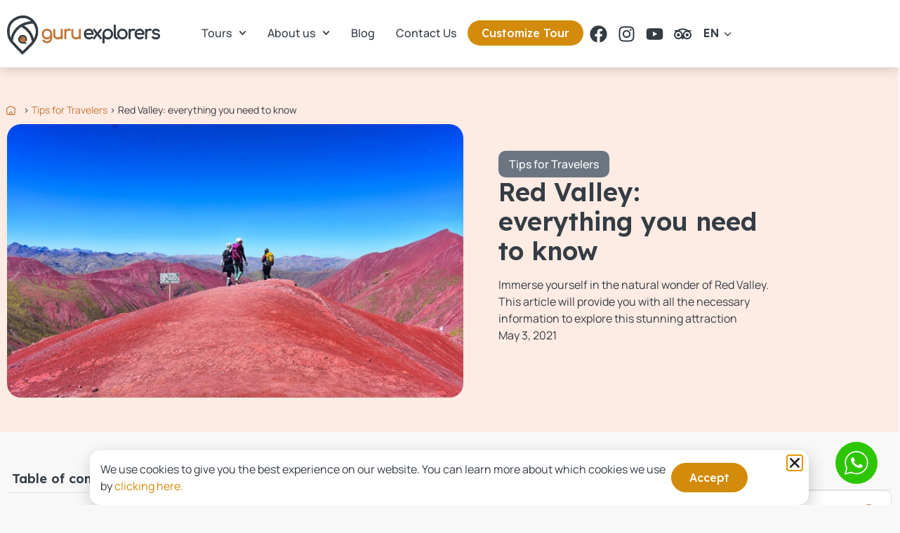

--- FILE ---
content_type: text/html; charset=UTF-8
request_url: https://guruexplorers.com/en/blog/red-valley-everything-you-need-to-know/
body_size: 38583
content:
<!doctype html>
<html lang="en-US" prefix="og: https://ogp.me/ns#">
<head>
	<meta charset="UTF-8">
	<meta name="viewport" content="width=device-width, initial-scale=1">
	<link rel="profile" href="https://gmpg.org/xfn/11">
	<link rel="alternate" hreflang="es" href="https://guruexplorers.com/es/blog/valle-rojo-todo-lo-que-necesitas-saber/" />
<link rel="alternate" hreflang="pt-br" href="https://guruexplorers.com/pt-br/blog/vale-vemelho-todo-o-que-precisa-saber/" />
<link rel="alternate" hreflang="en" href="https://guruexplorers.com/en/blog/red-valley-everything-you-need-to-know/" />
<link rel="alternate" hreflang="x-default" href="https://guruexplorers.com/es/blog/valle-rojo-todo-lo-que-necesitas-saber/" />

<!-- Search Engine Optimization by Rank Math - https://rankmath.com/ -->
<title>Red Valley: everything you need to know</title>
<meta name="description" content="Immerse yourself in the natural wonder of Red Valley. This article will provide you with all the necessary information to explore this stunning attraction"/>
<meta name="robots" content="follow, index, max-snippet:-1, max-video-preview:-1, max-image-preview:large"/>
<link rel="canonical" href="https://guruexplorers.com/en/blog/red-valley-everything-you-need-to-know/" />
<meta property="og:locale" content="en_US" />
<meta property="og:type" content="article" />
<meta property="og:title" content="Red Valley: everything you need to know" />
<meta property="og:description" content="Immerse yourself in the natural wonder of Red Valley. This article will provide you with all the necessary information to explore this stunning attraction" />
<meta property="og:url" content="https://guruexplorers.com/en/blog/red-valley-everything-you-need-to-know/" />
<meta property="og:site_name" content="Guru Explorers" />
<meta property="article:publisher" content="https://www.facebook.com/guruexplorers" />
<meta property="article:section" content="Tips for Travelers" />
<meta property="og:updated_time" content="2025-11-10T16:25:01-05:00" />
<meta property="og:image" content="https://static.guruexplorers.com/uploads/2025/09/Full-Day-Tour-Montana-7-colores-Servicio-Privado4.jpg" />
<meta property="og:image:secure_url" content="https://static.guruexplorers.com/uploads/2025/09/Full-Day-Tour-Montana-7-colores-Servicio-Privado4.jpg" />
<meta property="og:image:width" content="729" />
<meta property="og:image:height" content="429" />
<meta property="og:image:alt" content="Valle Rojo Perú: tour privado Montaña 7 colores, paisajes turísticos Cusco." />
<meta property="og:image:type" content="image/jpeg" />
<meta property="article:published_time" content="2021-05-03T06:05:48-05:00" />
<meta property="article:modified_time" content="2025-11-10T16:25:01-05:00" />
<meta name="twitter:card" content="summary_large_image" />
<meta name="twitter:title" content="Red Valley: everything you need to know" />
<meta name="twitter:description" content="Immerse yourself in the natural wonder of Red Valley. This article will provide you with all the necessary information to explore this stunning attraction" />
<meta name="twitter:image" content="https://static.guruexplorers.com/uploads/2025/09/Full-Day-Tour-Montana-7-colores-Servicio-Privado4.jpg" />
<script type="application/ld+json" class="rank-math-schema">{"@context":"https://schema.org","@graph":[{"@type":"Place","@id":"https://guruexplorers.com/en/#place/","address":{"@type":"PostalAddress","streetAddress":"Calle San Andr\u00e9s 218, 4to piso, Oficina 406","addressLocality":"Cusco - Per\u00fa","postalCode":"08002"}},{"@type":"Organization","@id":"https://guruexplorers.com/en/#organization/","name":"Guru Explorers","url":"https://guruexplorers.com","sameAs":["https://www.facebook.com/guruexplorers"],"email":"info@guruexplorers.com","address":{"@type":"PostalAddress","streetAddress":"Calle San Andr\u00e9s 218, 4to piso, Oficina 406","addressLocality":"Cusco - Per\u00fa","postalCode":"08002"},"logo":{"@type":"ImageObject","@id":"https://guruexplorers.com/en/#logo/","url":"https://static.guruexplorers.com/uploads2025/08/cropped-logo-guru-explorers.png","contentUrl":"https://static.guruexplorers.com/uploads2025/08/cropped-logo-guru-explorers.png","caption":"Guru Explorers","inLanguage":"en-US","width":"418","height":"106"},"contactPoint":[{"@type":"ContactPoint","telephone":"+51 934 234 093","contactType":"customer support"}],"description":"\u00bfQuieres vivir una experiencia inolvidable? Guru Explorers tiene los mejores tours en los mejores destinos de Per\u00fa \u2705 \u00a1Reserva ahora!","location":{"@id":"https://guruexplorers.com/en/#place/"}},{"@type":"WebSite","@id":"https://guruexplorers.com/en/#website/","url":"https://guruexplorers.com/en/","name":"Guru Explorers","publisher":{"@id":"https://guruexplorers.com/en/#organization/"},"inLanguage":"en-US"},{"@type":"ImageObject","@id":"https://static.guruexplorers.com/uploads/2025/09/Full-Day-Tour-Montana-7-colores-Servicio-Privado4.jpg","url":"https://static.guruexplorers.com/uploads/2025/09/Full-Day-Tour-Montana-7-colores-Servicio-Privado4.jpg","width":"729","height":"429","caption":"Valle Rojo Per\u00fa: tour privado Monta\u00f1a 7 colores, paisajes tur\u00edsticos Cusco.","inLanguage":"en-US"},{"@type":"BreadcrumbList","@id":"https://guruexplorers.com/en/blog/red-valley-everything-you-need-to-know/#breadcrumb","itemListElement":[{"@type":"ListItem","position":"1","item":{"@id":"https://guruexplorers.com","name":"Home"}},{"@type":"ListItem","position":"2","item":{"@id":"https://guruexplorers.com/en/blog/category/tips-for-travelers/","name":"Tips for Travelers"}},{"@type":"ListItem","position":"3","item":{"@id":"https://guruexplorers.com/en/blog/red-valley-everything-you-need-to-know/","name":"Red Valley: everything you need to know"}}]},{"@type":"WebPage","@id":"https://guruexplorers.com/en/blog/red-valley-everything-you-need-to-know/#webpage","url":"https://guruexplorers.com/en/blog/red-valley-everything-you-need-to-know/","name":"Red Valley: everything you need to know","datePublished":"2021-05-03T06:05:48-05:00","dateModified":"2025-11-10T16:25:01-05:00","isPartOf":{"@id":"https://guruexplorers.com/en/#website/"},"primaryImageOfPage":{"@id":"https://static.guruexplorers.com/uploads/2025/09/Full-Day-Tour-Montana-7-colores-Servicio-Privado4.jpg"},"inLanguage":"en-US","breadcrumb":{"@id":"https://guruexplorers.com/en/blog/red-valley-everything-you-need-to-know/#breadcrumb"}},{"@type":"Person","@id":"https://guruexplorers.com/en/blog/red-valley-everything-you-need-to-know/#author","name":"Glenda Canavese","image":{"@type":"ImageObject","@id":"https://secure.gravatar.com/avatar/c6bb09ff97d05dfe5f7c76fce2061f4f5cc999d7f532f23f294b84ae04468c4b?s=96&amp;d=mm&amp;r=g","url":"https://secure.gravatar.com/avatar/c6bb09ff97d05dfe5f7c76fce2061f4f5cc999d7f532f23f294b84ae04468c4b?s=96&amp;d=mm&amp;r=g","caption":"Glenda Canavese","inLanguage":"en-US"},"sameAs":["https://guruexplorers.com"],"worksFor":{"@id":"https://guruexplorers.com/en/#organization/"}},{"@type":"BlogPosting","headline":"Red Valley: everything you need to know","datePublished":"2021-05-03T06:05:48-05:00","dateModified":"2025-11-10T16:25:01-05:00","articleSection":"Tips for Travelers","author":{"@id":"https://guruexplorers.com/en/blog/red-valley-everything-you-need-to-know/#author","name":"Glenda Canavese"},"publisher":{"@id":"https://guruexplorers.com/en/#organization/"},"description":"Immerse yourself in the natural wonder of Red Valley. This article will provide you with all the necessary information to explore this stunning attraction","name":"Red Valley: everything you need to know","@id":"https://guruexplorers.com/en/blog/red-valley-everything-you-need-to-know/#richSnippet","isPartOf":{"@id":"https://guruexplorers.com/en/blog/red-valley-everything-you-need-to-know/#webpage"},"image":{"@id":"https://static.guruexplorers.com/uploads/2025/09/Full-Day-Tour-Montana-7-colores-Servicio-Privado4.jpg"},"inLanguage":"en-US","mainEntityOfPage":{"@id":"https://guruexplorers.com/en/blog/red-valley-everything-you-need-to-know/#webpage"}}]}</script>
<!-- /Rank Math WordPress SEO plugin -->

<link rel='dns-prefetch' href='//static.guruexplorers.com' />
<style id='wp-img-auto-sizes-contain-inline-css'>
img:is([sizes=auto i],[sizes^="auto," i]){contain-intrinsic-size:3000px 1500px}
/*# sourceURL=wp-img-auto-sizes-contain-inline-css */
</style>
<link rel='stylesheet' id='wp-block-library-css' href='https://guruexplorers.com/wp-includes/css/dist/block-library/style.min.css' media='all' />
<style id='classic-theme-styles-inline-css'>
/*! This file is auto-generated */
.wp-block-button__link{color:#fff;background-color:#32373c;border-radius:9999px;box-shadow:none;text-decoration:none;padding:calc(.667em + 2px) calc(1.333em + 2px);font-size:1.125em}.wp-block-file__button{background:#32373c;color:#fff;text-decoration:none}
/*# sourceURL=/wp-includes/css/classic-themes.min.css */
</style>
<style id='global-styles-inline-css'>
:root{--wp--preset--aspect-ratio--square: 1;--wp--preset--aspect-ratio--4-3: 4/3;--wp--preset--aspect-ratio--3-4: 3/4;--wp--preset--aspect-ratio--3-2: 3/2;--wp--preset--aspect-ratio--2-3: 2/3;--wp--preset--aspect-ratio--16-9: 16/9;--wp--preset--aspect-ratio--9-16: 9/16;--wp--preset--color--black: #000000;--wp--preset--color--cyan-bluish-gray: #abb8c3;--wp--preset--color--white: #ffffff;--wp--preset--color--pale-pink: #f78da7;--wp--preset--color--vivid-red: #cf2e2e;--wp--preset--color--luminous-vivid-orange: #ff6900;--wp--preset--color--luminous-vivid-amber: #fcb900;--wp--preset--color--light-green-cyan: #7bdcb5;--wp--preset--color--vivid-green-cyan: #00d084;--wp--preset--color--pale-cyan-blue: #8ed1fc;--wp--preset--color--vivid-cyan-blue: #0693e3;--wp--preset--color--vivid-purple: #9b51e0;--wp--preset--gradient--vivid-cyan-blue-to-vivid-purple: linear-gradient(135deg,rgb(6,147,227) 0%,rgb(155,81,224) 100%);--wp--preset--gradient--light-green-cyan-to-vivid-green-cyan: linear-gradient(135deg,rgb(122,220,180) 0%,rgb(0,208,130) 100%);--wp--preset--gradient--luminous-vivid-amber-to-luminous-vivid-orange: linear-gradient(135deg,rgb(252,185,0) 0%,rgb(255,105,0) 100%);--wp--preset--gradient--luminous-vivid-orange-to-vivid-red: linear-gradient(135deg,rgb(255,105,0) 0%,rgb(207,46,46) 100%);--wp--preset--gradient--very-light-gray-to-cyan-bluish-gray: linear-gradient(135deg,rgb(238,238,238) 0%,rgb(169,184,195) 100%);--wp--preset--gradient--cool-to-warm-spectrum: linear-gradient(135deg,rgb(74,234,220) 0%,rgb(151,120,209) 20%,rgb(207,42,186) 40%,rgb(238,44,130) 60%,rgb(251,105,98) 80%,rgb(254,248,76) 100%);--wp--preset--gradient--blush-light-purple: linear-gradient(135deg,rgb(255,206,236) 0%,rgb(152,150,240) 100%);--wp--preset--gradient--blush-bordeaux: linear-gradient(135deg,rgb(254,205,165) 0%,rgb(254,45,45) 50%,rgb(107,0,62) 100%);--wp--preset--gradient--luminous-dusk: linear-gradient(135deg,rgb(255,203,112) 0%,rgb(199,81,192) 50%,rgb(65,88,208) 100%);--wp--preset--gradient--pale-ocean: linear-gradient(135deg,rgb(255,245,203) 0%,rgb(182,227,212) 50%,rgb(51,167,181) 100%);--wp--preset--gradient--electric-grass: linear-gradient(135deg,rgb(202,248,128) 0%,rgb(113,206,126) 100%);--wp--preset--gradient--midnight: linear-gradient(135deg,rgb(2,3,129) 0%,rgb(40,116,252) 100%);--wp--preset--font-size--small: 13px;--wp--preset--font-size--medium: 20px;--wp--preset--font-size--large: 36px;--wp--preset--font-size--x-large: 42px;--wp--preset--spacing--20: 0.44rem;--wp--preset--spacing--30: 0.67rem;--wp--preset--spacing--40: 1rem;--wp--preset--spacing--50: 1.5rem;--wp--preset--spacing--60: 2.25rem;--wp--preset--spacing--70: 3.38rem;--wp--preset--spacing--80: 5.06rem;--wp--preset--shadow--natural: 6px 6px 9px rgba(0, 0, 0, 0.2);--wp--preset--shadow--deep: 12px 12px 50px rgba(0, 0, 0, 0.4);--wp--preset--shadow--sharp: 6px 6px 0px rgba(0, 0, 0, 0.2);--wp--preset--shadow--outlined: 6px 6px 0px -3px rgb(255, 255, 255), 6px 6px rgb(0, 0, 0);--wp--preset--shadow--crisp: 6px 6px 0px rgb(0, 0, 0);}:where(.is-layout-flex){gap: 0.5em;}:where(.is-layout-grid){gap: 0.5em;}body .is-layout-flex{display: flex;}.is-layout-flex{flex-wrap: wrap;align-items: center;}.is-layout-flex > :is(*, div){margin: 0;}body .is-layout-grid{display: grid;}.is-layout-grid > :is(*, div){margin: 0;}:where(.wp-block-columns.is-layout-flex){gap: 2em;}:where(.wp-block-columns.is-layout-grid){gap: 2em;}:where(.wp-block-post-template.is-layout-flex){gap: 1.25em;}:where(.wp-block-post-template.is-layout-grid){gap: 1.25em;}.has-black-color{color: var(--wp--preset--color--black) !important;}.has-cyan-bluish-gray-color{color: var(--wp--preset--color--cyan-bluish-gray) !important;}.has-white-color{color: var(--wp--preset--color--white) !important;}.has-pale-pink-color{color: var(--wp--preset--color--pale-pink) !important;}.has-vivid-red-color{color: var(--wp--preset--color--vivid-red) !important;}.has-luminous-vivid-orange-color{color: var(--wp--preset--color--luminous-vivid-orange) !important;}.has-luminous-vivid-amber-color{color: var(--wp--preset--color--luminous-vivid-amber) !important;}.has-light-green-cyan-color{color: var(--wp--preset--color--light-green-cyan) !important;}.has-vivid-green-cyan-color{color: var(--wp--preset--color--vivid-green-cyan) !important;}.has-pale-cyan-blue-color{color: var(--wp--preset--color--pale-cyan-blue) !important;}.has-vivid-cyan-blue-color{color: var(--wp--preset--color--vivid-cyan-blue) !important;}.has-vivid-purple-color{color: var(--wp--preset--color--vivid-purple) !important;}.has-black-background-color{background-color: var(--wp--preset--color--black) !important;}.has-cyan-bluish-gray-background-color{background-color: var(--wp--preset--color--cyan-bluish-gray) !important;}.has-white-background-color{background-color: var(--wp--preset--color--white) !important;}.has-pale-pink-background-color{background-color: var(--wp--preset--color--pale-pink) !important;}.has-vivid-red-background-color{background-color: var(--wp--preset--color--vivid-red) !important;}.has-luminous-vivid-orange-background-color{background-color: var(--wp--preset--color--luminous-vivid-orange) !important;}.has-luminous-vivid-amber-background-color{background-color: var(--wp--preset--color--luminous-vivid-amber) !important;}.has-light-green-cyan-background-color{background-color: var(--wp--preset--color--light-green-cyan) !important;}.has-vivid-green-cyan-background-color{background-color: var(--wp--preset--color--vivid-green-cyan) !important;}.has-pale-cyan-blue-background-color{background-color: var(--wp--preset--color--pale-cyan-blue) !important;}.has-vivid-cyan-blue-background-color{background-color: var(--wp--preset--color--vivid-cyan-blue) !important;}.has-vivid-purple-background-color{background-color: var(--wp--preset--color--vivid-purple) !important;}.has-black-border-color{border-color: var(--wp--preset--color--black) !important;}.has-cyan-bluish-gray-border-color{border-color: var(--wp--preset--color--cyan-bluish-gray) !important;}.has-white-border-color{border-color: var(--wp--preset--color--white) !important;}.has-pale-pink-border-color{border-color: var(--wp--preset--color--pale-pink) !important;}.has-vivid-red-border-color{border-color: var(--wp--preset--color--vivid-red) !important;}.has-luminous-vivid-orange-border-color{border-color: var(--wp--preset--color--luminous-vivid-orange) !important;}.has-luminous-vivid-amber-border-color{border-color: var(--wp--preset--color--luminous-vivid-amber) !important;}.has-light-green-cyan-border-color{border-color: var(--wp--preset--color--light-green-cyan) !important;}.has-vivid-green-cyan-border-color{border-color: var(--wp--preset--color--vivid-green-cyan) !important;}.has-pale-cyan-blue-border-color{border-color: var(--wp--preset--color--pale-cyan-blue) !important;}.has-vivid-cyan-blue-border-color{border-color: var(--wp--preset--color--vivid-cyan-blue) !important;}.has-vivid-purple-border-color{border-color: var(--wp--preset--color--vivid-purple) !important;}.has-vivid-cyan-blue-to-vivid-purple-gradient-background{background: var(--wp--preset--gradient--vivid-cyan-blue-to-vivid-purple) !important;}.has-light-green-cyan-to-vivid-green-cyan-gradient-background{background: var(--wp--preset--gradient--light-green-cyan-to-vivid-green-cyan) !important;}.has-luminous-vivid-amber-to-luminous-vivid-orange-gradient-background{background: var(--wp--preset--gradient--luminous-vivid-amber-to-luminous-vivid-orange) !important;}.has-luminous-vivid-orange-to-vivid-red-gradient-background{background: var(--wp--preset--gradient--luminous-vivid-orange-to-vivid-red) !important;}.has-very-light-gray-to-cyan-bluish-gray-gradient-background{background: var(--wp--preset--gradient--very-light-gray-to-cyan-bluish-gray) !important;}.has-cool-to-warm-spectrum-gradient-background{background: var(--wp--preset--gradient--cool-to-warm-spectrum) !important;}.has-blush-light-purple-gradient-background{background: var(--wp--preset--gradient--blush-light-purple) !important;}.has-blush-bordeaux-gradient-background{background: var(--wp--preset--gradient--blush-bordeaux) !important;}.has-luminous-dusk-gradient-background{background: var(--wp--preset--gradient--luminous-dusk) !important;}.has-pale-ocean-gradient-background{background: var(--wp--preset--gradient--pale-ocean) !important;}.has-electric-grass-gradient-background{background: var(--wp--preset--gradient--electric-grass) !important;}.has-midnight-gradient-background{background: var(--wp--preset--gradient--midnight) !important;}.has-small-font-size{font-size: var(--wp--preset--font-size--small) !important;}.has-medium-font-size{font-size: var(--wp--preset--font-size--medium) !important;}.has-large-font-size{font-size: var(--wp--preset--font-size--large) !important;}.has-x-large-font-size{font-size: var(--wp--preset--font-size--x-large) !important;}
:where(.wp-block-post-template.is-layout-flex){gap: 1.25em;}:where(.wp-block-post-template.is-layout-grid){gap: 1.25em;}
:where(.wp-block-term-template.is-layout-flex){gap: 1.25em;}:where(.wp-block-term-template.is-layout-grid){gap: 1.25em;}
:where(.wp-block-columns.is-layout-flex){gap: 2em;}:where(.wp-block-columns.is-layout-grid){gap: 2em;}
:root :where(.wp-block-pullquote){font-size: 1.5em;line-height: 1.6;}
/*# sourceURL=global-styles-inline-css */
</style>
<link rel='stylesheet' id='wpml-legacy-dropdown-0-css' href='https://guruexplorers.com/wp-content/plugins/sitepress-multilingual-cms/templates/language-switchers/legacy-dropdown/style.min.css' media='all' />
<link rel='stylesheet' id='hello-elementor-css' href='https://guruexplorers.com/wp-content/themes/guruexplorers/style.min.css' media='all' />
<link rel='stylesheet' id='hello-elementor-theme-style-css' href='https://guruexplorers.com/wp-content/themes/guruexplorers/theme.min.css' media='all' />
<link rel='stylesheet' id='elementor-frontend-css' href='https://guruexplorers.com/wp-content/plugins/elementor/assets/css/frontend.min.css' media='all' />
<link rel='stylesheet' id='elementor-post-6-css' href='https://static.guruexplorers.com/uploads/elementor/css/post-6.css' media='all' />
<link rel='stylesheet' id='widget-image-css' href='https://guruexplorers.com/wp-content/plugins/elementor/assets/css/widget-image.min.css' media='all' />
<link rel='stylesheet' id='widget-nav-menu-css' href='https://guruexplorers.com/wp-content/plugins/elementor-pro/assets/css/widget-nav-menu.min.css' media='all' />
<link rel='stylesheet' id='e-animation-shrink-css' href='https://guruexplorers.com/wp-content/plugins/elementor/assets/lib/animations/styles/e-animation-shrink.min.css' media='all' />
<link rel='stylesheet' id='widget-social-icons-css' href='https://guruexplorers.com/wp-content/plugins/elementor/assets/css/widget-social-icons.min.css' media='all' />
<link rel='stylesheet' id='e-apple-webkit-css' href='https://guruexplorers.com/wp-content/plugins/elementor/assets/css/conditionals/apple-webkit.min.css' media='all' />
<link rel='stylesheet' id='e-sticky-css' href='https://guruexplorers.com/wp-content/plugins/elementor-pro/assets/css/modules/sticky.min.css' media='all' />
<link rel='stylesheet' id='widget-heading-css' href='https://guruexplorers.com/wp-content/plugins/elementor/assets/css/widget-heading.min.css' media='all' />
<link rel='stylesheet' id='e-animation-fadeInUp-css' href='https://guruexplorers.com/wp-content/plugins/elementor/assets/lib/animations/styles/fadeInUp.min.css' media='all' />
<link rel='stylesheet' id='e-animation-fadeIn-css' href='https://guruexplorers.com/wp-content/plugins/elementor/assets/lib/animations/styles/fadeIn.min.css' media='all' />
<link rel='stylesheet' id='e-animation-zoomIn-css' href='https://guruexplorers.com/wp-content/plugins/elementor/assets/lib/animations/styles/zoomIn.min.css' media='all' />
<link rel='stylesheet' id='widget-post-info-css' href='https://guruexplorers.com/wp-content/plugins/elementor-pro/assets/css/widget-post-info.min.css' media='all' />
<link rel='stylesheet' id='widget-icon-list-css' href='https://guruexplorers.com/wp-content/plugins/elementor/assets/css/widget-icon-list.min.css' media='all' />
<link rel='stylesheet' id='widget-table-of-contents-css' href='https://guruexplorers.com/wp-content/plugins/elementor-pro/assets/css/widget-table-of-contents.min.css' media='all' />
<link rel='stylesheet' id='widget-share-buttons-css' href='https://guruexplorers.com/wp-content/plugins/elementor-pro/assets/css/widget-share-buttons.min.css' media='all' />
<link rel='stylesheet' id='widget-search-css' href='https://guruexplorers.com/wp-content/plugins/elementor-pro/assets/css/widget-search.min.css' media='all' />
<link rel='stylesheet' id='widget-loop-common-css' href='https://guruexplorers.com/wp-content/plugins/elementor-pro/assets/css/widget-loop-common.min.css' media='all' />
<link rel='stylesheet' id='widget-loop-grid-css' href='https://guruexplorers.com/wp-content/plugins/elementor-pro/assets/css/widget-loop-grid.min.css' media='all' />
<link rel='stylesheet' id='widget-posts-css' href='https://guruexplorers.com/wp-content/plugins/elementor-pro/assets/css/widget-posts.min.css' media='all' />
<link rel='stylesheet' id='e-popup-css' href='https://guruexplorers.com/wp-content/plugins/elementor-pro/assets/css/conditionals/popup.min.css' media='all' />
<link rel='stylesheet' id='elementor-post-8572-css' href='https://static.guruexplorers.com/uploads/elementor/css/post-8572.css' media='all' />
<link rel='stylesheet' id='elementor-post-8246-css' href='https://static.guruexplorers.com/uploads/elementor/css/post-8246.css' media='all' />
<link rel='stylesheet' id='elementor-post-8269-css' href='https://static.guruexplorers.com/uploads/elementor/css/post-8269.css' media='all' />
<link rel='stylesheet' id='elementor-post-8206-css' href='https://static.guruexplorers.com/uploads/elementor/css/post-8206.css' media='all' />
<link rel='stylesheet' id='elementor-gf-local-lexend-css' href='https://static.guruexplorers.com/uploads/elementor/google-fonts/css/lexend.css' media='all' />
<link rel='stylesheet' id='elementor-gf-local-manrope-css' href='https://static.guruexplorers.com/uploads/elementor/google-fonts/css/manrope.css' media='all' />
<script id="wpml-cookie-js-extra">
var wpml_cookies = {"wp-wpml_current_language":{"value":"en","expires":1,"path":"/"}};
var wpml_cookies = {"wp-wpml_current_language":{"value":"en","expires":1,"path":"/"}};
//# sourceURL=wpml-cookie-js-extra
</script>
<script src="https://guruexplorers.com/wp-content/plugins/sitepress-multilingual-cms/res/js/cookies/language-cookie.js" id="wpml-cookie-js" defer data-wp-strategy="defer"></script>
<script src="https://guruexplorers.com/wp-content/plugins/sitepress-multilingual-cms/templates/language-switchers/legacy-dropdown/script.min.js" id="wpml-legacy-dropdown-0-js"></script>
<script src="https://guruexplorers.com/wp-includes/js/jquery/jquery.min.js" id="jquery-core-js"></script>
<script src="https://guruexplorers.com/wp-includes/js/jquery/jquery-migrate.min.js" id="jquery-migrate-js"></script>

<meta name="generator" content="WPML ver:4.8.6 stt:1,42,2;" />
<meta name="description" content="Immerse yourself in the natural wonder of Red Valley. This article will provide you with all the necessary information to explore this stunning attraction">
<!-- 0) Data Layer -->
<script>
window.dataLayer = window.dataLayer || [];
(function () {
  const qs = new URLSearchParams(location.search);

  const ctx = {
    page_url: location.href,
    referer: document.referrer || null,
    post_name: (location.pathname.split('/').filter(Boolean).pop() || null),
    utm_source:  qs.get('utm_source'),
    utm_medium:  qs.get('utm_medium'),
    utm_campaign:qs.get('utm_campaign'),
    utm_term:    qs.get('utm_term'),
    utm_content: qs.get('utm_content'),
    gclid:       qs.get('gclid'),
    fbclid:      qs.get('fbclid')
  };

  // Envía los datos al Data Layer antes de que cargue GTM
  window.dataLayer.push({ event: 'page_context', ...ctx });

  // Debug opcional: quitar en producción
  //console.log('DataLayer page_context:', ctx);
})();
</script>

<!-- 1) GTM script -->
<!-- Google Tag Manager -->
<script>(function(w,d,s,l,i){w[l]=w[l]||[];w[l].push({'gtm.start':
new Date().getTime(),event:'gtm.js'});var f=d.getElementsByTagName(s)[0],
j=d.createElement(s),dl=l!='dataLayer'?'&l='+l:'';j.async=true;j.src=
'https://www.googletagmanager.com/gtm.js?id='+i+dl;f.parentNode.insertBefore(j,f);
})(window,document,'script','dataLayer','GTM-TTPGNGM2');</script>
<!-- End Google Tag Manager -->

<meta name="facebook-domain-verification" content="ft7qlbdsjgw0ujzhdzaomkrzgec507" />
<link rel="preconnect" href="https://fonts.googleapis.com">
<link rel="preconnect" href="https://fonts.gstatic.com" crossorigin>
<style id="" media="all">/* vietnamese */
@font-face {
  font-family: 'Lexend';
  font-style: normal;
  font-weight: 100 900;
  font-display: swap;
  src: url(/fonts.gstatic.com/s/lexend/v26/wlpwgwvFAVdoq2_v9KQU82RHaBBX.woff2) format('woff2');
  unicode-range: U+0102-0103, U+0110-0111, U+0128-0129, U+0168-0169, U+01A0-01A1, U+01AF-01B0, U+0300-0301, U+0303-0304, U+0308-0309, U+0323, U+0329, U+1EA0-1EF9, U+20AB;
}
/* latin-ext */
@font-face {
  font-family: 'Lexend';
  font-style: normal;
  font-weight: 100 900;
  font-display: swap;
  src: url(/fonts.gstatic.com/s/lexend/v26/wlpwgwvFAVdoq2_v9aQU82RHaBBX.woff2) format('woff2');
  unicode-range: U+0100-02BA, U+02BD-02C5, U+02C7-02CC, U+02CE-02D7, U+02DD-02FF, U+0304, U+0308, U+0329, U+1D00-1DBF, U+1E00-1E9F, U+1EF2-1EFF, U+2020, U+20A0-20AB, U+20AD-20C0, U+2113, U+2C60-2C7F, U+A720-A7FF;
}
/* latin */
@font-face {
  font-family: 'Lexend';
  font-style: normal;
  font-weight: 100 900;
  font-display: swap;
  src: url(/fonts.gstatic.com/s/lexend/v26/wlpwgwvFAVdoq2_v-6QU82RHaA.woff2) format('woff2');
  unicode-range: U+0000-00FF, U+0131, U+0152-0153, U+02BB-02BC, U+02C6, U+02DA, U+02DC, U+0304, U+0308, U+0329, U+2000-206F, U+20AC, U+2122, U+2191, U+2193, U+2212, U+2215, U+FEFF, U+FFFD;
}
</style>
<link rel="icon" href="https://static.guruexplorers.com/uploads/2025/08/cropped-favicon-96x96-1-32x32.png" sizes="32x32" />
<link rel="icon" href="https://static.guruexplorers.com/uploads/2025/08/cropped-favicon-96x96-1-192x192.png" sizes="192x192" />
<link rel="apple-touch-icon" href="https://static.guruexplorers.com/uploads/2025/08/cropped-favicon-96x96-1-180x180.png" />
<meta name="msapplication-TileImage" content="https://static.guruexplorers.com/uploads/2025/08/cropped-favicon-96x96-1-270x270.png" />
		<style id="wp-custom-css">
			/* Cuando flip está mostrando front (sin clase is-back) */
.elementor-widget-flip-box:not(.is-back) + .card-details {
  opacity: 1;
  transition: opacity .3s ease;
}

/* Cuando flip está mostrando back (con clase is-back) */
.elementor-widget-flip-box.is-back + .card-details {
  opacity: 0;
  transition: opacity .3s ease;
}


.otgs-development-site-front-end{
	display:none !important;
}

.e-gallery-image {
		transition-property:transform !important;
	transform-origin:center!important;
    filter: none !important;
}

@media(min-width:768px){
    selector,
    selector .e-con-inner{
        max-height: 500px !important;
    }
 
    selector .elementor-gallery__container.e-gallery-container {
        grid-template-rows: 300px 150px !important
    }
  }


aside .why-guru-explorers{
		  margin-top:-0
}



@media(max-width:767px){
	#ReservarContainer{
		  position:inherit!important;
		  transition: all 120ms ease-in-out;
		
  }	
  
	aside .why-guru-explorers{
		  margin-top:-200px
	}
	
	#ReservarContainer.fixed{
			position: fixed!important;
			bottom: 0;
			z-index: 9898;
			left: 0;
		  transition: all 120ms ease-in-out;
		will-change: transform;
  transform: translateZ(0);
		display:block;
		min-width:100%;
	
	}
	.e-search-input-wrapper .e-search, .e-search-form
	{
		min-width:100% !important
	}
	
	.elementor-gallery__container.e-gallery-container {
    grid-template-rows: auto auto !important
    }

}





/* PROTECION DE IMAGENES */
.mv-protected-img-wrapper {
    position: relative;
    display: block;
	  overflow:hidden;
}

.mv-protected-img-wrapper img {
    pointer-events: none;
    -webkit-user-drag: none;
    user-select: none;
}

.mv-img-overlay {
    position: absolute;
    top: 0; left: 0;
    width: 100%; height: 100%;
    background: transparent
    z-index: 10;
	  overflow:hidden;
}

.elementor-post__thumbnail .mv-protected-img-wrapper{
     min-width:100% !important;
     background:transparent;
     height:216px;
     display:block !important;
}

.elementor-post__thumbnail .mv-protected-img-wrapper img{
     min-width:100% !important;
     object-fit:cover;
	   overflow:hidden;
}

.elementor-posts--skin-classic .elementor-post__thumbnail{
	padding-bottom: 0 !important;
	height: 216px;
    overflow: hidden;
}		</style>
		</head>
<body class="wp-singular post-template-default single single-post postid-8020 single-format-standard wp-custom-logo wp-theme-guruexplorers elementor-default elementor-kit-6 elementor-page-8269">

<!-- Google Tag Manager (noscript) -->
<noscript><iframe src="https://www.googletagmanager.com/ns.html?id=GTM-TTPGNGM2"
height="0" width="0" style="display:none;visibility:hidden"></iframe></noscript>
<!-- End Google Tag Manager (noscript) -->

<a class="skip-link screen-reader-text" href="#content">Skip to content</a>

		<header data-elementor-type="header" data-elementor-id="8572" class="elementor elementor-8572 elementor-254 elementor-location-header" data-elementor-post-type="elementor_library">
			<header class="elementor-element elementor-element-e0208f4 e-flex e-con-boxed e-con e-parent" data-id="e0208f4" data-element_type="container" data-settings="{&quot;background_background&quot;:&quot;classic&quot;,&quot;sticky&quot;:&quot;top&quot;,&quot;sticky_on&quot;:[&quot;desktop&quot;,&quot;tablet&quot;,&quot;mobile&quot;],&quot;sticky_offset&quot;:0,&quot;sticky_effects_offset&quot;:0,&quot;sticky_anchor_link_offset&quot;:0}">
					<div class="e-con-inner">
				<div class="elementor-element elementor-element-b74011f elementor-widget elementor-widget-image" data-id="b74011f" data-element_type="widget" data-widget_type="image.default">
																<a href="/en/">
							<img width="418" height="106" src="https://static.guruexplorers.com/uploads/2025/08/logo-guru-explorers.png" class="attachment-large size-large wp-image-3117" alt="Guru Explorers logo: Peru tours &amp; travel packages. Explore Machu Picchu, Cusco &amp; more destinations." srcset="https://static.guruexplorers.com/uploads/2025/08/logo-guru-explorers.png 418w, https://static.guruexplorers.com/uploads/2025/08/logo-guru-explorers-300x76.png 300w" sizes="(max-width: 418px) 100vw, 418px" />								</a>
															</div>
		<div class="elementor-element elementor-element-4935363 e-con-full e-flex e-con e-child" data-id="4935363" data-element_type="container">
				<div class="elementor-element elementor-element-6850252 elementor-nav-menu--stretch elementor-nav-menu--dropdown-tablet elementor-nav-menu__text-align-aside elementor-nav-menu--toggle elementor-nav-menu--burger elementor-widget elementor-widget-nav-menu" data-id="6850252" data-element_type="widget" data-settings="{&quot;submenu_icon&quot;:{&quot;value&quot;:&quot;&lt;svg aria-hidden=\&quot;true\&quot; class=\&quot;fa-svg-chevron-down e-font-icon-svg e-fas-chevron-down\&quot; viewBox=\&quot;0 0 448 512\&quot; xmlns=\&quot;http:\/\/www.w3.org\/2000\/svg\&quot;&gt;&lt;path d=\&quot;M207.029 381.476L12.686 187.132c-9.373-9.373-9.373-24.569 0-33.941l22.667-22.667c9.357-9.357 24.522-9.375 33.901-.04L224 284.505l154.745-154.021c9.379-9.335 24.544-9.317 33.901.04l22.667 22.667c9.373 9.373 9.373 24.569 0 33.941L240.971 381.476c-9.373 9.372-24.569 9.372-33.942 0z\&quot;&gt;&lt;\/path&gt;&lt;\/svg&gt;&quot;,&quot;library&quot;:&quot;fa-solid&quot;},&quot;full_width&quot;:&quot;stretch&quot;,&quot;layout&quot;:&quot;horizontal&quot;,&quot;toggle&quot;:&quot;burger&quot;}" data-widget_type="nav-menu.default">
								<nav aria-label="Menu" class="elementor-nav-menu--main elementor-nav-menu__container elementor-nav-menu--layout-horizontal e--pointer-text e--animation-shrink">
				<ul id="menu-1-6850252" class="elementor-nav-menu"><li class="menu-item menu-item-type-post_type_archive menu-item-object-tour menu-item-has-children menu-item-9443"><a href="https://guruexplorers.com/en/tours/" class="elementor-item">Tours</a>
<ul class="sub-menu elementor-nav-menu--dropdown">
	<li class="menu-item menu-item-type-taxonomy menu-item-object-destino menu-item-has-children menu-item-9444"><a href="https://guruexplorers.com/en/destination/cusco/" class="elementor-sub-item">Cusco</a>
	<ul class="sub-menu elementor-nav-menu--dropdown">
		<li class="menu-item menu-item-type-taxonomy menu-item-object-destino menu-item-9445"><a href="https://guruexplorers.com/en/destination/cusco/" class="elementor-sub-item">All tours</a></li>
		<li class="menu-item menu-item-type-taxonomy menu-item-object-destino menu-item-9446"><a href="https://guruexplorers.com/en/destination/cusco/sacred-valley-of-the-incas/" class="elementor-sub-item">Sacred Valley of the Incas</a></li>
		<li class="menu-item menu-item-type-taxonomy menu-item-object-destino menu-item-9447"><a href="https://guruexplorers.com/en/destination/cusco/rainbow-mountain-tours/" class="elementor-sub-item">Rainbow Mountain</a></li>
		<li class="menu-item menu-item-type-taxonomy menu-item-object-destino menu-item-9448"><a href="https://guruexplorers.com/en/destination/cusco/humantay-lake/" class="elementor-sub-item">Humantay Lake</a></li>
		<li class="menu-item menu-item-type-taxonomy menu-item-object-destino menu-item-9449"><a href="https://guruexplorers.com/en/destination/cusco/palccoyo/" class="elementor-sub-item">Palccoyo</a></li>
		<li class="menu-item menu-item-type-taxonomy menu-item-object-destino menu-item-9450"><a href="https://guruexplorers.com/en/destination/cusco/cusco-trekking/" class="elementor-sub-item">Full Day Treks Cusco</a></li>
		<li class="menu-item menu-item-type-taxonomy menu-item-object-destino menu-item-9451"><a href="https://guruexplorers.com/en/destination/cusco/inca-trail-tours/" class="elementor-sub-item">Inca Trail</a></li>
		<li class="menu-item menu-item-type-taxonomy menu-item-object-destino menu-item-9452"><a href="https://guruexplorers.com/en/destination/cusco/salkantay-trek/" class="elementor-sub-item">Salkantay Trek</a></li>
		<li class="menu-item menu-item-type-taxonomy menu-item-object-destino menu-item-9453"><a href="https://guruexplorers.com/en/destination/cusco/ausangate/" class="elementor-sub-item">Ausangate</a></li>
	</ul>
</li>
	<li class="menu-item menu-item-type-taxonomy menu-item-object-destino menu-item-has-children menu-item-9454"><a href="https://guruexplorers.com/en/destination/machu-picchu/" class="elementor-sub-item">Machu Picchu</a>
	<ul class="sub-menu elementor-nav-menu--dropdown">
		<li class="menu-item menu-item-type-taxonomy menu-item-object-destino menu-item-9455"><a href="https://guruexplorers.com/en/destination/machu-picchu/" class="elementor-sub-item">All tours</a></li>
		<li class="menu-item menu-item-type-taxonomy menu-item-object-destino menu-item-9456"><a href="https://guruexplorers.com/en/destination/machu-picchu/machu-picchu-trekking/" class="elementor-sub-item">Treks to Machu Picchu</a></li>
	</ul>
</li>
	<li class="menu-item menu-item-type-taxonomy menu-item-object-destino menu-item-9457"><a href="https://guruexplorers.com/en/destination/lima/" class="elementor-sub-item">Lima</a></li>
	<li class="menu-item menu-item-type-taxonomy menu-item-object-destino menu-item-has-children menu-item-9458"><a href="https://guruexplorers.com/en/destination/ica/" class="elementor-sub-item">Ica</a>
	<ul class="sub-menu elementor-nav-menu--dropdown">
		<li class="menu-item menu-item-type-taxonomy menu-item-object-destino menu-item-9718"><a href="https://guruexplorers.com/en/destination/ica/" class="elementor-sub-item">All tours</a></li>
		<li class="menu-item menu-item-type-taxonomy menu-item-object-destino menu-item-9459"><a href="https://guruexplorers.com/en/destination/ica/tours-paracas/" class="elementor-sub-item">Paracas</a></li>
		<li class="menu-item menu-item-type-taxonomy menu-item-object-destino menu-item-9460"><a href="https://guruexplorers.com/en/destination/ica/huacachina/" class="elementor-sub-item">Huacachina</a></li>
		<li class="menu-item menu-item-type-taxonomy menu-item-object-destino menu-item-9461"><a href="https://guruexplorers.com/en/destination/ica/nazca/" class="elementor-sub-item">Nazca</a></li>
	</ul>
</li>
	<li class="menu-item menu-item-type-taxonomy menu-item-object-destino menu-item-has-children menu-item-9462"><a href="https://guruexplorers.com/en/destination/peru-amazonas/" class="elementor-sub-item">Amazonas</a>
	<ul class="sub-menu elementor-nav-menu--dropdown">
		<li class="menu-item menu-item-type-taxonomy menu-item-object-destino menu-item-9719"><a href="https://guruexplorers.com/en/destination/peru-amazonas/" class="elementor-sub-item">All tours</a></li>
		<li class="menu-item menu-item-type-taxonomy menu-item-object-destino menu-item-9463"><a href="https://guruexplorers.com/en/destination/peru-amazonas/iquitos/" class="elementor-sub-item">Iquitos</a></li>
		<li class="menu-item menu-item-type-taxonomy menu-item-object-destino menu-item-9464"><a href="https://guruexplorers.com/en/destination/peru-amazonas/tours-tambopata/" class="elementor-sub-item">Tambopata</a></li>
		<li class="menu-item menu-item-type-taxonomy menu-item-object-destino menu-item-9465"><a href="https://guruexplorers.com/en/destination/peru-amazonas/tours-manu/" class="elementor-sub-item">Manu</a></li>
	</ul>
</li>
	<li class="menu-item menu-item-type-taxonomy menu-item-object-destino menu-item-9466"><a href="https://guruexplorers.com/en/destination/puno/" class="elementor-sub-item">Puno</a></li>
	<li class="menu-item menu-item-type-taxonomy menu-item-object-destino menu-item-9491"><a href="https://guruexplorers.com/en/destination/arequipa/" class="elementor-sub-item">Arequipa</a></li>
	<li class="menu-item menu-item-type-taxonomy menu-item-object-destino menu-item-9492"><a href="https://guruexplorers.com/en/destination/cusco-social-tourism/" class="elementor-sub-item">Social Tourism</a></li>
</ul>
</li>
<li class="menu-item menu-item-type-custom menu-item-object-custom menu-item-has-children menu-item-9594"><a href="#" class="elementor-item elementor-item-anchor">About us</a>
<ul class="sub-menu elementor-nav-menu--dropdown">
	<li class="menu-item menu-item-type-post_type menu-item-object-page menu-item-9493"><a href="https://guruexplorers.com/en/about-us/" class="elementor-sub-item">About us</a></li>
	<li class="menu-item menu-item-type-post_type menu-item-object-page menu-item-9494"><a href="https://guruexplorers.com/en/about-us/social-project/" class="elementor-sub-item">Social project</a></li>
</ul>
</li>
<li class="menu-item menu-item-type-post_type menu-item-object-page menu-item-9495"><a href="https://guruexplorers.com/en/blog/" class="elementor-item">Blog</a></li>
<li class="menu-item menu-item-type-post_type menu-item-object-page menu-item-9496"><a href="https://guruexplorers.com/en/contact-us/" class="elementor-item">Contact Us</a></li>
</ul>			</nav>
					<div class="elementor-menu-toggle" role="button" tabindex="0" aria-label="Menu Toggle" aria-expanded="false">
			<svg aria-hidden="true" role="presentation" class="elementor-menu-toggle__icon--open e-font-icon-svg e-eicon-menu-bar" viewBox="0 0 1000 1000" xmlns="http://www.w3.org/2000/svg"><path d="M104 333H896C929 333 958 304 958 271S929 208 896 208H104C71 208 42 237 42 271S71 333 104 333ZM104 583H896C929 583 958 554 958 521S929 458 896 458H104C71 458 42 487 42 521S71 583 104 583ZM104 833H896C929 833 958 804 958 771S929 708 896 708H104C71 708 42 737 42 771S71 833 104 833Z"></path></svg><svg aria-hidden="true" role="presentation" class="elementor-menu-toggle__icon--close e-font-icon-svg e-eicon-close" viewBox="0 0 1000 1000" xmlns="http://www.w3.org/2000/svg"><path d="M742 167L500 408 258 167C246 154 233 150 217 150 196 150 179 158 167 167 154 179 150 196 150 212 150 229 154 242 171 254L408 500 167 742C138 771 138 800 167 829 196 858 225 858 254 829L496 587 738 829C750 842 767 846 783 846 800 846 817 842 829 829 842 817 846 804 846 783 846 767 842 750 829 737L588 500 833 258C863 229 863 200 833 171 804 137 775 137 742 167Z"></path></svg>		</div>
					<nav class="elementor-nav-menu--dropdown elementor-nav-menu__container" aria-hidden="true">
				<ul id="menu-2-6850252" class="elementor-nav-menu"><li class="menu-item menu-item-type-post_type_archive menu-item-object-tour menu-item-has-children menu-item-9443"><a href="https://guruexplorers.com/en/tours/" class="elementor-item" tabindex="-1">Tours</a>
<ul class="sub-menu elementor-nav-menu--dropdown">
	<li class="menu-item menu-item-type-taxonomy menu-item-object-destino menu-item-has-children menu-item-9444"><a href="https://guruexplorers.com/en/destination/cusco/" class="elementor-sub-item" tabindex="-1">Cusco</a>
	<ul class="sub-menu elementor-nav-menu--dropdown">
		<li class="menu-item menu-item-type-taxonomy menu-item-object-destino menu-item-9445"><a href="https://guruexplorers.com/en/destination/cusco/" class="elementor-sub-item" tabindex="-1">All tours</a></li>
		<li class="menu-item menu-item-type-taxonomy menu-item-object-destino menu-item-9446"><a href="https://guruexplorers.com/en/destination/cusco/sacred-valley-of-the-incas/" class="elementor-sub-item" tabindex="-1">Sacred Valley of the Incas</a></li>
		<li class="menu-item menu-item-type-taxonomy menu-item-object-destino menu-item-9447"><a href="https://guruexplorers.com/en/destination/cusco/rainbow-mountain-tours/" class="elementor-sub-item" tabindex="-1">Rainbow Mountain</a></li>
		<li class="menu-item menu-item-type-taxonomy menu-item-object-destino menu-item-9448"><a href="https://guruexplorers.com/en/destination/cusco/humantay-lake/" class="elementor-sub-item" tabindex="-1">Humantay Lake</a></li>
		<li class="menu-item menu-item-type-taxonomy menu-item-object-destino menu-item-9449"><a href="https://guruexplorers.com/en/destination/cusco/palccoyo/" class="elementor-sub-item" tabindex="-1">Palccoyo</a></li>
		<li class="menu-item menu-item-type-taxonomy menu-item-object-destino menu-item-9450"><a href="https://guruexplorers.com/en/destination/cusco/cusco-trekking/" class="elementor-sub-item" tabindex="-1">Full Day Treks Cusco</a></li>
		<li class="menu-item menu-item-type-taxonomy menu-item-object-destino menu-item-9451"><a href="https://guruexplorers.com/en/destination/cusco/inca-trail-tours/" class="elementor-sub-item" tabindex="-1">Inca Trail</a></li>
		<li class="menu-item menu-item-type-taxonomy menu-item-object-destino menu-item-9452"><a href="https://guruexplorers.com/en/destination/cusco/salkantay-trek/" class="elementor-sub-item" tabindex="-1">Salkantay Trek</a></li>
		<li class="menu-item menu-item-type-taxonomy menu-item-object-destino menu-item-9453"><a href="https://guruexplorers.com/en/destination/cusco/ausangate/" class="elementor-sub-item" tabindex="-1">Ausangate</a></li>
	</ul>
</li>
	<li class="menu-item menu-item-type-taxonomy menu-item-object-destino menu-item-has-children menu-item-9454"><a href="https://guruexplorers.com/en/destination/machu-picchu/" class="elementor-sub-item" tabindex="-1">Machu Picchu</a>
	<ul class="sub-menu elementor-nav-menu--dropdown">
		<li class="menu-item menu-item-type-taxonomy menu-item-object-destino menu-item-9455"><a href="https://guruexplorers.com/en/destination/machu-picchu/" class="elementor-sub-item" tabindex="-1">All tours</a></li>
		<li class="menu-item menu-item-type-taxonomy menu-item-object-destino menu-item-9456"><a href="https://guruexplorers.com/en/destination/machu-picchu/machu-picchu-trekking/" class="elementor-sub-item" tabindex="-1">Treks to Machu Picchu</a></li>
	</ul>
</li>
	<li class="menu-item menu-item-type-taxonomy menu-item-object-destino menu-item-9457"><a href="https://guruexplorers.com/en/destination/lima/" class="elementor-sub-item" tabindex="-1">Lima</a></li>
	<li class="menu-item menu-item-type-taxonomy menu-item-object-destino menu-item-has-children menu-item-9458"><a href="https://guruexplorers.com/en/destination/ica/" class="elementor-sub-item" tabindex="-1">Ica</a>
	<ul class="sub-menu elementor-nav-menu--dropdown">
		<li class="menu-item menu-item-type-taxonomy menu-item-object-destino menu-item-9718"><a href="https://guruexplorers.com/en/destination/ica/" class="elementor-sub-item" tabindex="-1">All tours</a></li>
		<li class="menu-item menu-item-type-taxonomy menu-item-object-destino menu-item-9459"><a href="https://guruexplorers.com/en/destination/ica/tours-paracas/" class="elementor-sub-item" tabindex="-1">Paracas</a></li>
		<li class="menu-item menu-item-type-taxonomy menu-item-object-destino menu-item-9460"><a href="https://guruexplorers.com/en/destination/ica/huacachina/" class="elementor-sub-item" tabindex="-1">Huacachina</a></li>
		<li class="menu-item menu-item-type-taxonomy menu-item-object-destino menu-item-9461"><a href="https://guruexplorers.com/en/destination/ica/nazca/" class="elementor-sub-item" tabindex="-1">Nazca</a></li>
	</ul>
</li>
	<li class="menu-item menu-item-type-taxonomy menu-item-object-destino menu-item-has-children menu-item-9462"><a href="https://guruexplorers.com/en/destination/peru-amazonas/" class="elementor-sub-item" tabindex="-1">Amazonas</a>
	<ul class="sub-menu elementor-nav-menu--dropdown">
		<li class="menu-item menu-item-type-taxonomy menu-item-object-destino menu-item-9719"><a href="https://guruexplorers.com/en/destination/peru-amazonas/" class="elementor-sub-item" tabindex="-1">All tours</a></li>
		<li class="menu-item menu-item-type-taxonomy menu-item-object-destino menu-item-9463"><a href="https://guruexplorers.com/en/destination/peru-amazonas/iquitos/" class="elementor-sub-item" tabindex="-1">Iquitos</a></li>
		<li class="menu-item menu-item-type-taxonomy menu-item-object-destino menu-item-9464"><a href="https://guruexplorers.com/en/destination/peru-amazonas/tours-tambopata/" class="elementor-sub-item" tabindex="-1">Tambopata</a></li>
		<li class="menu-item menu-item-type-taxonomy menu-item-object-destino menu-item-9465"><a href="https://guruexplorers.com/en/destination/peru-amazonas/tours-manu/" class="elementor-sub-item" tabindex="-1">Manu</a></li>
	</ul>
</li>
	<li class="menu-item menu-item-type-taxonomy menu-item-object-destino menu-item-9466"><a href="https://guruexplorers.com/en/destination/puno/" class="elementor-sub-item" tabindex="-1">Puno</a></li>
	<li class="menu-item menu-item-type-taxonomy menu-item-object-destino menu-item-9491"><a href="https://guruexplorers.com/en/destination/arequipa/" class="elementor-sub-item" tabindex="-1">Arequipa</a></li>
	<li class="menu-item menu-item-type-taxonomy menu-item-object-destino menu-item-9492"><a href="https://guruexplorers.com/en/destination/cusco-social-tourism/" class="elementor-sub-item" tabindex="-1">Social Tourism</a></li>
</ul>
</li>
<li class="menu-item menu-item-type-custom menu-item-object-custom menu-item-has-children menu-item-9594"><a href="#" class="elementor-item elementor-item-anchor" tabindex="-1">About us</a>
<ul class="sub-menu elementor-nav-menu--dropdown">
	<li class="menu-item menu-item-type-post_type menu-item-object-page menu-item-9493"><a href="https://guruexplorers.com/en/about-us/" class="elementor-sub-item" tabindex="-1">About us</a></li>
	<li class="menu-item menu-item-type-post_type menu-item-object-page menu-item-9494"><a href="https://guruexplorers.com/en/about-us/social-project/" class="elementor-sub-item" tabindex="-1">Social project</a></li>
</ul>
</li>
<li class="menu-item menu-item-type-post_type menu-item-object-page menu-item-9495"><a href="https://guruexplorers.com/en/blog/" class="elementor-item" tabindex="-1">Blog</a></li>
<li class="menu-item menu-item-type-post_type menu-item-object-page menu-item-9496"><a href="https://guruexplorers.com/en/contact-us/" class="elementor-item" tabindex="-1">Contact Us</a></li>
</ul>			</nav>
						</div>
				<div class="elementor-element elementor-element-cf7a57d elementor-hidden-mobile wa elementor-widget elementor-widget-button" data-id="cf7a57d" data-element_type="widget" data-widget_type="button.default">
										<a class="elementor-button elementor-button-link elementor-size-sm elementor-animation-shrink" href="https://web.whatsapp.com/send?phone=51934234093&#038;text=Hi%20I%27m%20interested%20in%20the%20tours%20https%3A%2F%2Fguruexplorers.com%2Fen%2F" target="_blank" rel="nofollow">
						<span class="elementor-button-content-wrapper">
									<span class="elementor-button-text">Customize Tour</span>
					</span>
					</a>
								</div>
				<div class="elementor-element elementor-element-72a457a elementor-shape-circle elementor-grid-4 elementor-hidden-mobile e-grid-align-center elementor-widget elementor-widget-social-icons" data-id="72a457a" data-element_type="widget" data-widget_type="social-icons.default">
							<div class="elementor-social-icons-wrapper elementor-grid" role="list">
							<span class="elementor-grid-item" role="listitem">
					<a class="elementor-icon elementor-social-icon elementor-social-icon-facebook elementor-animation-shrink elementor-repeater-item-9cb1cd8" href="https://www.facebook.com/guruexplorersbr/" target="_blank" rel="nofollow">
						<span class="elementor-screen-only">Facebook</span>
						<svg aria-hidden="true" class="e-font-icon-svg e-fab-facebook" viewBox="0 0 512 512" xmlns="http://www.w3.org/2000/svg"><path d="M504 256C504 119 393 8 256 8S8 119 8 256c0 123.78 90.69 226.38 209.25 245V327.69h-63V256h63v-54.64c0-62.15 37-96.48 93.67-96.48 27.14 0 55.52 4.84 55.52 4.84v61h-31.28c-30.8 0-40.41 19.12-40.41 38.73V256h68.78l-11 71.69h-57.78V501C413.31 482.38 504 379.78 504 256z"></path></svg>					</a>
				</span>
							<span class="elementor-grid-item" role="listitem">
					<a class="elementor-icon elementor-social-icon elementor-social-icon-instagram elementor-animation-shrink elementor-repeater-item-52c2001" href="https://www.instagram.com/guruexplorersbr/" target="_blank" rel="nofollow">
						<span class="elementor-screen-only">Instagram</span>
						<svg aria-hidden="true" class="e-font-icon-svg e-fab-instagram" viewBox="0 0 448 512" xmlns="http://www.w3.org/2000/svg"><path d="M224.1 141c-63.6 0-114.9 51.3-114.9 114.9s51.3 114.9 114.9 114.9S339 319.5 339 255.9 287.7 141 224.1 141zm0 189.6c-41.1 0-74.7-33.5-74.7-74.7s33.5-74.7 74.7-74.7 74.7 33.5 74.7 74.7-33.6 74.7-74.7 74.7zm146.4-194.3c0 14.9-12 26.8-26.8 26.8-14.9 0-26.8-12-26.8-26.8s12-26.8 26.8-26.8 26.8 12 26.8 26.8zm76.1 27.2c-1.7-35.9-9.9-67.7-36.2-93.9-26.2-26.2-58-34.4-93.9-36.2-37-2.1-147.9-2.1-184.9 0-35.8 1.7-67.6 9.9-93.9 36.1s-34.4 58-36.2 93.9c-2.1 37-2.1 147.9 0 184.9 1.7 35.9 9.9 67.7 36.2 93.9s58 34.4 93.9 36.2c37 2.1 147.9 2.1 184.9 0 35.9-1.7 67.7-9.9 93.9-36.2 26.2-26.2 34.4-58 36.2-93.9 2.1-37 2.1-147.8 0-184.8zM398.8 388c-7.8 19.6-22.9 34.7-42.6 42.6-29.5 11.7-99.5 9-132.1 9s-102.7 2.6-132.1-9c-19.6-7.8-34.7-22.9-42.6-42.6-11.7-29.5-9-99.5-9-132.1s-2.6-102.7 9-132.1c7.8-19.6 22.9-34.7 42.6-42.6 29.5-11.7 99.5-9 132.1-9s102.7-2.6 132.1 9c19.6 7.8 34.7 22.9 42.6 42.6 11.7 29.5 9 99.5 9 132.1s2.7 102.7-9 132.1z"></path></svg>					</a>
				</span>
							<span class="elementor-grid-item" role="listitem">
					<a class="elementor-icon elementor-social-icon elementor-social-icon-youtube elementor-animation-shrink elementor-repeater-item-3ca61cb" href="https://www.youtube.com/@guruexplorersbr/" target="_blank" rel="nofollow">
						<span class="elementor-screen-only">Youtube</span>
						<svg aria-hidden="true" class="e-font-icon-svg e-fab-youtube" viewBox="0 0 576 512" xmlns="http://www.w3.org/2000/svg"><path d="M549.655 124.083c-6.281-23.65-24.787-42.276-48.284-48.597C458.781 64 288 64 288 64S117.22 64 74.629 75.486c-23.497 6.322-42.003 24.947-48.284 48.597-11.412 42.867-11.412 132.305-11.412 132.305s0 89.438 11.412 132.305c6.281 23.65 24.787 41.5 48.284 47.821C117.22 448 288 448 288 448s170.78 0 213.371-11.486c23.497-6.321 42.003-24.171 48.284-47.821 11.412-42.867 11.412-132.305 11.412-132.305s0-89.438-11.412-132.305zm-317.51 213.508V175.185l142.739 81.205-142.739 81.201z"></path></svg>					</a>
				</span>
							<span class="elementor-grid-item" role="listitem">
					<a class="elementor-icon elementor-social-icon elementor-social-icon-tripadvisor elementor-animation-shrink elementor-repeater-item-a7e7d99" href="https://www.tripadvisor.com/Attraction_Review-g294314-d22826444-Reviews-Guru_Explorers-Cusco_Cusco_Region.html" target="_blank" rel="nofollow">
						<span class="elementor-screen-only">Tripadvisor</span>
						<svg aria-hidden="true" class="e-font-icon-svg e-fab-tripadvisor" viewBox="0 0 576 512" xmlns="http://www.w3.org/2000/svg"><path d="M528.91,178.82,576,127.58H471.66a326.11,326.11,0,0,0-367,0H0l47.09,51.24A143.911,143.911,0,0,0,241.86,390.73L288,440.93l46.11-50.17A143.94,143.94,0,0,0,575.88,285.18h-.03A143.56,143.56,0,0,0,528.91,178.82ZM144.06,382.57a97.39,97.39,0,1,1,97.39-97.39A97.39,97.39,0,0,1,144.06,382.57ZM288,282.37c0-64.09-46.62-119.08-108.09-142.59a281,281,0,0,1,216.17,0C334.61,163.3,288,218.29,288,282.37Zm143.88,100.2h-.01a97.405,97.405,0,1,1,.01,0ZM144.06,234.12h-.01a51.06,51.06,0,1,0,51.06,51.06v-.11A51,51,0,0,0,144.06,234.12Zm287.82,0a51.06,51.06,0,1,0,51.06,51.06A51.06,51.06,0,0,0,431.88,234.12Z"></path></svg>					</a>
				</span>
					</div>
						</div>
				<div class="elementor-element elementor-element-aea8891 elementor-hidden-mobile elementor-widget elementor-widget-wpml-language-switcher" data-id="aea8891" data-element_type="widget" data-widget_type="wpml-language-switcher.default">
				<div class="elementor-widget-container">
					<div class="wpml-elementor-ls">
<div
	 class="wpml-ls-statics-shortcode_actions wpml-ls wpml-ls-legacy-dropdown js-wpml-ls-legacy-dropdown">
	<ul role="menu">

		<li role="none" tabindex="0" class="wpml-ls-slot-shortcode_actions wpml-ls-item wpml-ls-item-en wpml-ls-current-language wpml-ls-last-item wpml-ls-item-legacy-dropdown">
			<a href="#" class="js-wpml-ls-item-toggle wpml-ls-item-toggle" role="menuitem" title="Switch to EN">
                <span class="wpml-ls-native" role="menuitem">EN</span></a>

			<ul class="wpml-ls-sub-menu" role="menu">
				
					<li class="wpml-ls-slot-shortcode_actions wpml-ls-item wpml-ls-item-es wpml-ls-first-item" role="none">
						<a href="https://guruexplorers.com/es/blog/valle-rojo-todo-lo-que-necesitas-saber/" class="wpml-ls-link" role="menuitem" aria-label="Switch to ES" title="Switch to ES">
                            <span class="wpml-ls-native" lang="es">ES</span></a>
					</li>

				
					<li class="wpml-ls-slot-shortcode_actions wpml-ls-item wpml-ls-item-pt-br" role="none">
						<a href="https://guruexplorers.com/pt-br/blog/vale-vemelho-todo-o-que-precisa-saber/" class="wpml-ls-link" role="menuitem" aria-label="Switch to PT" title="Switch to PT">
                            <span class="wpml-ls-native" lang="pt-br">PT</span></a>
					</li>

							</ul>

		</li>

	</ul>
</div>
</div>				</div>
				</div>
				</div>
					</div>
				</header>
				</header>
				<div data-elementor-type="single-post" data-elementor-id="8269" class="elementor elementor-8269 elementor-1437 elementor-location-single post-8020 post type-post status-publish format-standard has-post-thumbnail hentry category-tips-for-travelers" data-elementor-post-type="elementor_library">
			<div class="elementor-element elementor-element-e236f8d e-flex e-con-boxed e-con e-parent" data-id="e236f8d" data-element_type="container" data-settings="{&quot;background_background&quot;:&quot;classic&quot;}">
					<div class="e-con-inner">
				<div class="elementor-element elementor-element-be106b8 elementor-invisible elementor-widget elementor-widget-shortcode" data-id="be106b8" data-element_type="widget" data-settings="{&quot;_animation&quot;:&quot;fadeIn&quot;}" data-widget_type="shortcode.default">
							<div class="elementor-shortcode"><nav aria-label="breadcrumbs" class="rank-math-breadcrumb"><p><a href="https://guruexplorers.com">Home</a><span class="separator"> &gt; </span><a href="https://guruexplorers.com/en/blog/category/tips-for-travelers/">Tips for Travelers</a><span class="separator"> &gt; </span><span class="last">Red Valley: everything you need to know</span></p></nav></div>
						</div>
		<div class="elementor-element elementor-element-610083b e-con-full e-flex e-con e-child" data-id="610083b" data-element_type="container">
				<div class="elementor-element elementor-element-01236bb elementor-invisible elementor-widget elementor-widget-theme-post-featured-image elementor-widget-image" data-id="01236bb" data-element_type="widget" data-settings="{&quot;_animation&quot;:&quot;zoomIn&quot;}" data-widget_type="theme-post-featured-image.default">
															<img width="729" height="429" src="https://static.guruexplorers.com/uploads/2025/09/Full-Day-Tour-Montana-7-colores-Servicio-Privado4.jpg" class="attachment-medium_large size-medium_large wp-image-2821" alt="Valle Rojo Perú: tour privado Montaña 7 colores, paisajes turísticos Cusco." srcset="https://static.guruexplorers.com/uploads/2025/09/Full-Day-Tour-Montana-7-colores-Servicio-Privado4.jpg 729w, https://static.guruexplorers.com/uploads/2025/09/Full-Day-Tour-Montana-7-colores-Servicio-Privado4-300x177.jpg 300w" sizes="(max-width: 729px) 100vw, 729px" />															</div>
		<div class="elementor-element elementor-element-6fceb4e e-con-full e-flex e-con e-child" data-id="6fceb4e" data-element_type="container">
				<div class="elementor-element elementor-element-5e170e6 elementor-invisible elementor-widget elementor-widget-post-info" data-id="5e170e6" data-element_type="widget" data-settings="{&quot;_animation&quot;:&quot;fadeInUp&quot;}" data-widget_type="post-info.default">
							<ul class="elementor-inline-items elementor-icon-list-items elementor-post-info">
								<li class="elementor-icon-list-item elementor-repeater-item-fb53f24 elementor-inline-item" itemprop="about">
													<span class="elementor-icon-list-text elementor-post-info__item elementor-post-info__item--type-terms">
										<span class="elementor-post-info__terms-list">
				<span class="elementor-post-info__terms-list-item">Tips for Travelers</span>				</span>
					</span>
								</li>
				</ul>
						</div>
				<div class="elementor-element elementor-element-8a1dbda elementor-invisible elementor-widget elementor-widget-theme-post-title elementor-page-title elementor-widget-heading" data-id="8a1dbda" data-element_type="widget" data-settings="{&quot;_animation&quot;:&quot;fadeInUp&quot;}" data-widget_type="theme-post-title.default">
					<h1 class="elementor-heading-title elementor-size-default">Red Valley: everything you need to know</h1>				</div>
				<div class="elementor-element elementor-element-8c550f5 elementor-invisible elementor-widget elementor-widget-theme-post-excerpt" data-id="8c550f5" data-element_type="widget" data-settings="{&quot;_animation&quot;:&quot;fadeIn&quot;,&quot;_animation_delay&quot;:500}" data-widget_type="theme-post-excerpt.default">
					Immerse yourself in the natural wonder of Red Valley. This article will provide you with all the necessary information to explore this stunning attraction				</div>
				<div class="elementor-element elementor-element-f9ae0c5 elementor-invisible elementor-widget elementor-widget-post-info" data-id="f9ae0c5" data-element_type="widget" data-settings="{&quot;_animation&quot;:&quot;fadeInUp&quot;,&quot;_animation_delay&quot;:700}" data-widget_type="post-info.default">
							<ul class="elementor-inline-items elementor-icon-list-items elementor-post-info">
								<li class="elementor-icon-list-item elementor-repeater-item-dabae61 elementor-inline-item" itemprop="datePublished">
													<span class="elementor-icon-list-text elementor-post-info__item elementor-post-info__item--type-date">
										<time>May 3, 2021</time>					</span>
								</li>
				</ul>
						</div>
				</div>
				</div>
					</div>
				</div>
		<div class="elementor-element elementor-element-88fb9cd e-flex e-con-boxed elementor-invisible e-con e-parent" data-id="88fb9cd" data-element_type="container" data-settings="{&quot;animation&quot;:&quot;fadeInUp&quot;}">
					<div class="e-con-inner">
		<div class="elementor-element elementor-element-55635bf e-con-full elementor-hidden-mobile e-flex e-con e-child" data-id="55635bf" data-element_type="container" data-settings="{&quot;sticky&quot;:&quot;top&quot;,&quot;sticky_parent&quot;:&quot;yes&quot;,&quot;sticky_on&quot;:[&quot;desktop&quot;],&quot;sticky_offset&quot;:120,&quot;sticky_effects_offset&quot;:0,&quot;sticky_anchor_link_offset&quot;:0}">
				<div class="elementor-element elementor-element-73252c2 elementor-widget elementor-widget-table-of-contents" data-id="73252c2" data-element_type="widget" data-settings="{&quot;exclude_headings_by_selector&quot;:[],&quot;no_headings_message&quot;:&quot;No headings were found on this page.&quot;,&quot;headings_by_tags&quot;:[&quot;h2&quot;,&quot;h3&quot;],&quot;marker_view&quot;:&quot;numbers&quot;,&quot;hierarchical_view&quot;:&quot;yes&quot;,&quot;min_height&quot;:{&quot;unit&quot;:&quot;px&quot;,&quot;size&quot;:&quot;&quot;,&quot;sizes&quot;:[]},&quot;min_height_tablet&quot;:{&quot;unit&quot;:&quot;px&quot;,&quot;size&quot;:&quot;&quot;,&quot;sizes&quot;:[]},&quot;min_height_mobile&quot;:{&quot;unit&quot;:&quot;px&quot;,&quot;size&quot;:&quot;&quot;,&quot;sizes&quot;:[]}}" data-widget_type="table-of-contents.default">
									<div class="elementor-toc__header">
						<h3 class="elementor-toc__header-title">
				Table of contents			</h3>
								</div>
				<div id="elementor-toc__73252c2" class="elementor-toc__body">
			<div class="elementor-toc__spinner-container">
				<svg class="elementor-toc__spinner eicon-animation-spin e-font-icon-svg e-eicon-loading" aria-hidden="true" viewBox="0 0 1000 1000" xmlns="http://www.w3.org/2000/svg"><path d="M500 975V858C696 858 858 696 858 500S696 142 500 142 142 304 142 500H25C25 237 238 25 500 25S975 237 975 500 763 975 500 975Z"></path></svg>			</div>
		</div>
						</div>
				<div class="elementor-element elementor-element-647a971 elementor-widget elementor-widget-heading" data-id="647a971" data-element_type="widget" data-widget_type="heading.default">
					<h4 class="elementor-heading-title elementor-size-default">Share:</h4>				</div>
				<div class="elementor-element elementor-element-afa60aa elementor-share-buttons--view-icon elementor-share-buttons--skin-framed elementor-share-buttons--shape-circle elementor-share-buttons--color-custom elementor-grid-0 elementor-widget elementor-widget-share-buttons" data-id="afa60aa" data-element_type="widget" data-widget_type="share-buttons.default">
							<div class="elementor-grid" role="list">
								<div class="elementor-grid-item" role="listitem">
						<div class="elementor-share-btn elementor-share-btn_facebook" role="button" tabindex="0" aria-label="Share on facebook">
															<span class="elementor-share-btn__icon">
								<svg aria-hidden="true" class="e-font-icon-svg e-fab-facebook" viewBox="0 0 512 512" xmlns="http://www.w3.org/2000/svg"><path d="M504 256C504 119 393 8 256 8S8 119 8 256c0 123.78 90.69 226.38 209.25 245V327.69h-63V256h63v-54.64c0-62.15 37-96.48 93.67-96.48 27.14 0 55.52 4.84 55.52 4.84v61h-31.28c-30.8 0-40.41 19.12-40.41 38.73V256h68.78l-11 71.69h-57.78V501C413.31 482.38 504 379.78 504 256z"></path></svg>							</span>
																				</div>
					</div>
									<div class="elementor-grid-item" role="listitem">
						<div class="elementor-share-btn elementor-share-btn_x-twitter" role="button" tabindex="0" aria-label="Share on x-twitter">
															<span class="elementor-share-btn__icon">
								<svg aria-hidden="true" class="e-font-icon-svg e-fab-x-twitter" viewBox="0 0 512 512" xmlns="http://www.w3.org/2000/svg"><path d="M389.2 48h70.6L305.6 224.2 487 464H345L233.7 318.6 106.5 464H35.8L200.7 275.5 26.8 48H172.4L272.9 180.9 389.2 48zM364.4 421.8h39.1L151.1 88h-42L364.4 421.8z"></path></svg>							</span>
																				</div>
					</div>
									<div class="elementor-grid-item" role="listitem">
						<div class="elementor-share-btn elementor-share-btn_whatsapp" role="button" tabindex="0" aria-label="Share on whatsapp">
															<span class="elementor-share-btn__icon">
								<svg aria-hidden="true" class="e-font-icon-svg e-fab-whatsapp" viewBox="0 0 448 512" xmlns="http://www.w3.org/2000/svg"><path d="M380.9 97.1C339 55.1 283.2 32 223.9 32c-122.4 0-222 99.6-222 222 0 39.1 10.2 77.3 29.6 111L0 480l117.7-30.9c32.4 17.7 68.9 27 106.1 27h.1c122.3 0 224.1-99.6 224.1-222 0-59.3-25.2-115-67.1-157zm-157 341.6c-33.2 0-65.7-8.9-94-25.7l-6.7-4-69.8 18.3L72 359.2l-4.4-7c-18.5-29.4-28.2-63.3-28.2-98.2 0-101.7 82.8-184.5 184.6-184.5 49.3 0 95.6 19.2 130.4 54.1 34.8 34.9 56.2 81.2 56.1 130.5 0 101.8-84.9 184.6-186.6 184.6zm101.2-138.2c-5.5-2.8-32.8-16.2-37.9-18-5.1-1.9-8.8-2.8-12.5 2.8-3.7 5.6-14.3 18-17.6 21.8-3.2 3.7-6.5 4.2-12 1.4-32.6-16.3-54-29.1-75.5-66-5.7-9.8 5.7-9.1 16.3-30.3 1.8-3.7.9-6.9-.5-9.7-1.4-2.8-12.5-30.1-17.1-41.2-4.5-10.8-9.1-9.3-12.5-9.5-3.2-.2-6.9-.2-10.6-.2-3.7 0-9.7 1.4-14.8 6.9-5.1 5.6-19.4 19-19.4 46.3 0 27.3 19.9 53.7 22.6 57.4 2.8 3.7 39.1 59.7 94.8 83.8 35.2 15.2 49 16.5 66.6 13.9 10.7-1.6 32.8-13.4 37.4-26.4 4.6-13 4.6-24.1 3.2-26.4-1.3-2.5-5-3.9-10.5-6.6z"></path></svg>							</span>
																				</div>
					</div>
						</div>
						</div>
				</div>
				<div class="elementor-element elementor-element-5c24f64 elementor-widget__width-initial elementor-widget elementor-widget-theme-post-content" data-id="5c24f64" data-element_type="widget" data-widget_type="theme-post-content.default">
					<p><span style="font-weight: 400;">So your next holiday is approaching and you are still looking for where to travel? </span><strong>Cusco</strong><span style="font-weight: 400;"> is considered one of the Peruvian towns that has the greatest number of tourist attractions.</span></p>
<p><span style="font-weight: 400;"> This becomes way easier when discovering all the places that are in this city and that will allow you to get to know unique places in the world.</span></p>
<p><span style="font-weight: 400;"> </span> <span style="font-weight: 400;">One of them is the </span><strong>&laquo;Red Valley&raquo;</strong><span style="font-weight: 400;">, a mountain through which a river of red waters flows, whose coloration is the product of the minerals found in the bed of this majestic river.</span></p>
<p><span style="font-weight: 400;"> </span> <span style="font-weight: 400;">Throughout the year, more and more people take the initiative to make the route that leads to the </span><strong>Red Valley</strong><span style="font-weight: 400;">, especially due to the proximity that this place has with one of the most touristic sites located in Cusco, as is the case of the Rainbow Mountain.</span></p>
<p><span style="font-weight: 400;"> </span> <span style="font-weight: 400;">This means that if you do the walk through the </span><strong>Rainbow Mountain</strong><span style="font-weight: 400;">, you can easily take the opportunity to get to know another tourist attraction such as the one represented by the </span><strong>Red Valley.</strong></p>
<p><img decoding="async" style="display: block; margin-left: auto; margin-right: auto;" src="https://static.guruexplorers.com/uploads/2021/05/Valle-Rojo-min-1024x1013.jpeg" alt="Red Valley" width="800" height="791" loading="lazy" /></p>
<h2><strong>Where is the Red Valley located?</strong></h2>
<p><span style="font-weight: 400;">This Valley is located in the southern region of Peru, specifically in the town of </span><strong>Cusco</strong><span style="font-weight: 400;">.</span></p>
<p><span style="font-weight: 400;"> Once people are in the city, they must travel to the Province of Canchis, District of Pitumarca, in order to reach the aforementioned </span><strong>Red Valley.</strong></p>
<p><span style="font-weight: 400;"> It is a place that is very easy to get to, taking into account that it is located near the Rainbow Mountain, this being one of the most touristic places in the region.</span></p>
<h2><span style="font-weight: 400;"> </span><strong>How to get to the Red Valley?</strong></h2>
<p><span style="font-weight: 400;">Most of the people who visit this place coincide in coming directly from the city of </span><strong>Cusco</strong><span style="font-weight: 400;">, considered as the meeting place for an interesting number of tourists who, from this place, begin to depart to new destinations.</span></p>
<p><span style="font-weight: 400;"> </span> <span style="font-weight: 400;">From there, the transfer to the town of Checacupe begins, a journey that lasts approximately 2 hours.</span></p>
<p><span style="font-weight: 400;"> After arriving at this place, a short break is taken to continue the journey to Pitumarca on a journey that barely lasts 15 minutes from Checacupe.</span></p>
<p><span style="font-weight: 400;"> It is in this town where the real adventure begins, since being here, the hike that will lead directly to the </span><strong>Red Valley</strong><span style="font-weight: 400;"> begins.</span></p>
<p><span style="font-weight: 400;"> The approximate time to reach this tourist destination varies between 2 and 3 hours, it all depends on the physical condition of the people who make the walk.</span></p>
<p><span style="font-weight: 400;"> When you reach the top of the</span><strong> Red Valley</strong><span style="font-weight: 400;">, you will notice with the naked eye that it is a spectacular place from any point of view and for which it will be worth all the effort you put to get to know.</span></p>
<h2><strong>When to travel to the Red Valley?</strong></h2>
<p><span style="font-weight: 400;">Before taking the initiative to get to know the Red Valley, it is recommended that you first know when is the best season to make this trip.</span></p>
<p><span style="font-weight: 400;">It is precisely for this reason that you should know what the climate is like in the mountains of the Cusco town, since it is divided into two types of seasons, the dry and the rainy.</span></p>
<h3><strong><em>Rainy season</em></strong></h3>
<p><span style="font-weight: 400;">It is a period that begins from the month of December to March. As the name implies, it is a season in which the sky remains cloudy and in which there is a greater chance of rain throughout the day.</span><span style="font-weight: 400;"> </span></p>
<h3><strong><em>Dry season</em></strong></h3>
<p><span style="font-weight: 400;">As soon as the rainy season ends, the dry season begins during the month of April, until November. It is in these specific months where it is advisable to take the tour to know the </span><strong>Red Valley.</strong></p>
<p><span style="font-weight: 400;">The dry season is considered the best to visit this tourist attraction, considering that you can embark on a new adventure in which the sun will always be present so the risk of rain will be practically nil.</span></p>
<p><span style="font-weight: 400;">This will allow you to enjoy a more comfortable trip at all times, as long as you respect the safety regulations and take with you the necessary elements to make this an incredible experience.</span></p>
<h2><strong>What can you see in the Red Valley?</strong></h2>
<p><span style="font-weight: 400;">As it is a tour that lasts approximately 3 hours, it means that throughout the journey you will be able to see an incredible amount of landscapes that you will surely be pleased to know.</span></p>
<p><span style="font-weight: 400;">In addition to the landscapes, the tour will also allow you to know what the lifestyle of the inhabitants of this region is, this being something that is part of the Peruvian culture.</span></p>
<p><img decoding="async" style="display: block; margin-left: auto; margin-right: auto;" src="https://static.guruexplorers.com/uploads/2021/05/WhatsApp-Image-2021-12-23-at-4.17.39-PM-1-1024x768.jpeg" alt="Red Valley Cusco" width="800" height="600" loading="lazy" /></p>
<h2><strong>What is the best advice before visiting the Red Valley?</strong><span style="font-weight: 400;"> </span></h2>
<p><span style="font-weight: 400;">The walk to the </span><strong>Red Valley</strong><span style="font-weight: 400;"> is considered a moderate route, taking into account that for 3 hours, you will pass through places of different scales among which there are some steep climbs that can be difficult for some people.</span></p>
<p><span style="font-weight: 400;">It is for this reason that before taking the tour, it is advisable to be in good physical condition so that the journey does not become uncomfortable.</span></p>
<p><span style="font-weight: 400;">In addition to this, there are other recommendations that will help you enjoy an adventure with which you will feel totally satisfied.</span></p>
<h3><strong><em>Comfortable clothes</em></strong></h3>
<p><span style="font-weight: 400;"> </span><span style="font-weight: 400;">The 3 hours in which this tour is made does not represent any inconvenience, taking into account that throughout the way you can enjoy incredible landscapes with which you will surely stay distracted.</span></p>
<p><span style="font-weight: 400;">However, for the experience to be pleasant enough, it is necessary to have totally comfortable clothing.</span></p>
<p><span style="font-weight: 400;">In this case, it is essential to wear sports shoes with which you can walk without running the risk of slipping at some point.</span></p>
<p><span style="font-weight: 400;">If you do the tour during the rainy season, waterproof clothing is an alternative that you can get a lot out of.</span></p>
<h3><strong><em>Lunch Box and Snacks</em></strong></h3>
<p><span style="font-weight: 400;">It is always important to stay hydrated throughout the journey, especially on a route where physical wear and tear is assured.</span></p>
<p><span style="font-weight: 400;">That is why we recommend bringing enough water and energy bars so that you can keep your body in perfect condition.</span></p>
<h3><strong><em>Altitude acclimatization</em></strong></h3>
<p><span style="font-weight: 400;">When talking about the </span><strong>Red Valley,</strong><span style="font-weight: 400;"> we are talking about a mountain that exceeds 5,000 meters above sea level, which means that there is the possibility of suffering nausea, dizziness and even lack of oxygen.</span></p>
<p><span style="font-weight: 400;">So that this does not happen, it is recommended to spend at least one day in the city of </span><strong>Cusco </strong><span style="font-weight: 400;">in order to acclimatize the body in the correct way.</span></p>
				</div>
		<div class="elementor-element elementor-element-0f6877d e-con-full e-flex e-con e-child" data-id="0f6877d" data-element_type="container" data-settings="{&quot;sticky&quot;:&quot;top&quot;,&quot;sticky_parent&quot;:&quot;yes&quot;,&quot;sticky_on&quot;:[&quot;desktop&quot;],&quot;sticky_offset&quot;:120,&quot;sticky_effects_offset&quot;:0,&quot;sticky_anchor_link_offset&quot;:0}">
				<div class="elementor-element elementor-element-3330f31 elementor-widget elementor-widget-heading" data-id="3330f31" data-element_type="widget" data-widget_type="heading.default">
					<h4 class="elementor-heading-title elementor-size-default">Perform a search</h4>				</div>
				<div class="elementor-element elementor-element-c240bb3 elementor-widget elementor-widget-search" data-id="c240bb3" data-element_type="widget" data-settings="{&quot;submit_trigger&quot;:&quot;click_submit&quot;,&quot;pagination_type_options&quot;:&quot;none&quot;}" data-widget_type="search.default">
							<search class="e-search hidden" role="search">
			<form class="e-search-form" action="https://guruexplorers.com/en/" method="get">

				
				<label class="e-search-label" for="search-c240bb3">
					<span class="elementor-screen-only">
						Search					</span>
									</label>

				<div class="e-search-input-wrapper">
					<input id="search-c240bb3" placeholder="Look for excursions..." class="e-search-input" type="search" name="s" value="" autocomplete="off" role="combobox" aria-autocomplete="list" aria-expanded="false" aria-controls="results-c240bb3" aria-haspopup="listbox">
															<output id="results-c240bb3" class="e-search-results-container hide-loader" aria-live="polite" aria-atomic="true" aria-label="Results for search" tabindex="0">
						<div class="e-search-results"></div>
											</output>
									</div>
				
				
				<button class="e-search-submit  " type="submit" aria-label="Search">
					<svg xmlns="http://www.w3.org/2000/svg" width="22" height="23" viewBox="0 0 22 23" fill="none"><path fill-rule="evenodd" clip-rule="evenodd" d="M2.52051 9.69607C2.52051 6.27882 5.29075 3.5086 8.70801 3.5086C12.1253 3.5086 14.8955 6.27882 14.8955 9.69607C14.8955 13.1133 12.1253 15.8835 8.70801 15.8835C5.29075 15.8835 2.52051 13.1133 2.52051 9.69607ZM8.70801 2.13361C4.53135 2.13361 1.14551 5.51944 1.14551 9.69607C1.14551 13.8727 4.53135 17.2585 8.70801 17.2585C10.561 17.2585 12.2584 16.5921 13.5735 15.4858L18.8096 19.8492C19.1013 20.0923 19.5348 20.0529 19.7778 19.7612C20.0209 19.4695 19.9815 19.036 19.6898 18.7929L14.5446 14.5053C15.6228 13.1982 16.2705 11.5228 16.2705 9.69607C16.2705 5.51944 12.8847 2.13361 8.70801 2.13361Z" fill="#C1783D"></path><path d="M13.5735 15.4858L13.7335 15.2937L13.5727 15.1597L13.4125 15.2945L13.5735 15.4858ZM18.8096 19.8492L18.9696 19.6571H18.9696L18.8096 19.8492ZM19.7778 19.7612L19.9699 19.9212H19.9699L19.7778 19.7612ZM19.6898 18.7929L19.8499 18.6008L19.6898 18.7929ZM14.5446 14.5053L14.3518 14.3462L14.1935 14.5381L14.3846 14.6973L14.5446 14.5053ZM8.70801 3.2586C5.15268 3.2586 2.27051 6.14075 2.27051 9.69607H2.77051C2.77051 6.4169 5.42882 3.7586 8.70801 3.7586V3.2586ZM15.1455 9.69607C15.1455 6.14075 12.2633 3.2586 8.70801 3.2586V3.7586C11.9872 3.7586 14.6455 6.4169 14.6455 9.69607H15.1455ZM8.70801 16.1335C12.2633 16.1335 15.1455 13.2514 15.1455 9.69607H14.6455C14.6455 12.9752 11.9872 15.6335 8.70801 15.6335V16.1335ZM2.27051 9.69607C2.27051 13.2514 5.15268 16.1335 8.70801 16.1335V15.6335C5.42882 15.6335 2.77051 12.9752 2.77051 9.69607H2.27051ZM1.39551 9.69607C1.39551 5.65751 4.66942 2.38361 8.70801 2.38361V1.88361C4.39328 1.88361 0.895508 5.38136 0.895508 9.69607H1.39551ZM8.70801 17.0085C4.66942 17.0085 1.39551 13.7346 1.39551 9.69607H0.895508C0.895508 14.0108 4.39328 17.5085 8.70801 17.5085V17.0085ZM13.4125 15.2945C12.1408 16.3643 10.5 17.0085 8.70801 17.0085V17.5085C10.6221 17.5085 12.3759 16.8199 13.7344 15.6771L13.4125 15.2945ZM18.9696 19.6571L13.7335 15.2937L13.4134 15.6779L18.6495 20.0412L18.9696 19.6571ZM19.5858 19.6011C19.4311 19.7867 19.1552 19.8118 18.9696 19.6571L18.6495 20.0412C19.0473 20.3727 19.6384 20.319 19.9699 19.9212L19.5858 19.6011ZM19.5298 18.9849C19.7154 19.1396 19.7405 19.4155 19.5858 19.6011L19.9699 19.9212C20.3014 19.5235 20.2476 18.9323 19.8499 18.6008L19.5298 18.9849ZM14.3846 14.6973L19.5298 18.9849L19.8499 18.6008L14.7047 14.3132L14.3846 14.6973ZM16.0205 9.69607C16.0205 11.4626 15.3944 13.0822 14.3518 14.3462L14.7375 14.6643C15.8513 13.3142 16.5205 11.5829 16.5205 9.69607H16.0205ZM8.70801 2.38361C12.7466 2.38361 16.0205 5.65751 16.0205 9.69607H16.5205C16.5205 5.38136 13.0227 1.88361 8.70801 1.88361V2.38361Z" fill="#C1783D"></path></svg>
									</button>
				<input type="hidden" name="e_search_props" value="c240bb3-8269">
			</form>
		</search>
						</div>
				<div class="elementor-element elementor-element-0a9a867 elementor-widget elementor-widget-heading" data-id="0a9a867" data-element_type="widget" data-widget_type="heading.default">
					<h4 class="elementor-heading-title elementor-size-default">Categories</h4>				</div>
				<div class="elementor-element elementor-element-ad391c9 elementor-nav-menu__align-start elementor-nav-menu--dropdown-none elementor-widget elementor-widget-nav-menu" data-id="ad391c9" data-element_type="widget" data-settings="{&quot;layout&quot;:&quot;horizontal&quot;,&quot;submenu_icon&quot;:{&quot;value&quot;:&quot;&lt;svg aria-hidden=\&quot;true\&quot; class=\&quot;e-font-icon-svg e-fas-caret-down\&quot; viewBox=\&quot;0 0 320 512\&quot; xmlns=\&quot;http:\/\/www.w3.org\/2000\/svg\&quot;&gt;&lt;path d=\&quot;M31.3 192h257.3c17.8 0 26.7 21.5 14.1 34.1L174.1 354.8c-7.8 7.8-20.5 7.8-28.3 0L17.2 226.1C4.6 213.5 13.5 192 31.3 192z\&quot;&gt;&lt;\/path&gt;&lt;\/svg&gt;&quot;,&quot;library&quot;:&quot;fa-solid&quot;}}" data-widget_type="nav-menu.default">
								<nav aria-label="Menu" class="elementor-nav-menu--main elementor-nav-menu__container elementor-nav-menu--layout-horizontal e--pointer-background e--animation-fade">
				<ul id="menu-1-ad391c9" class="elementor-nav-menu"><li class="menu-item menu-item-type-taxonomy menu-item-object-destino menu-item-9509"><a href="https://guruexplorers.com/en/destination/cusco/" class="elementor-item">Cusco</a></li>
<li class="menu-item menu-item-type-taxonomy menu-item-object-destino menu-item-9510"><a href="https://guruexplorers.com/en/destination/machu-picchu/" class="elementor-item">Machu Picchu</a></li>
<li class="menu-item menu-item-type-taxonomy menu-item-object-destino menu-item-9511"><a href="https://guruexplorers.com/en/destination/lima/" class="elementor-item">Lima</a></li>
<li class="menu-item menu-item-type-taxonomy menu-item-object-destino menu-item-9512"><a href="https://guruexplorers.com/en/destination/ica/" class="elementor-item">Ica</a></li>
<li class="menu-item menu-item-type-taxonomy menu-item-object-destino menu-item-9513"><a href="https://guruexplorers.com/en/destination/arequipa/" class="elementor-item">Arequipa</a></li>
<li class="menu-item menu-item-type-taxonomy menu-item-object-destino menu-item-9514"><a href="https://guruexplorers.com/en/destination/puno/" class="elementor-item">Puno</a></li>
<li class="menu-item menu-item-type-taxonomy menu-item-object-destino menu-item-9515"><a href="https://guruexplorers.com/en/destination/peru-amazonas/" class="elementor-item">Amazonas</a></li>
<li class="menu-item menu-item-type-taxonomy menu-item-object-destino menu-item-9516"><a href="https://guruexplorers.com/en/destination/cusco-social-tourism/" class="elementor-item">Social Tourism</a></li>
</ul>			</nav>
						<nav class="elementor-nav-menu--dropdown elementor-nav-menu__container" aria-hidden="true">
				<ul id="menu-2-ad391c9" class="elementor-nav-menu"><li class="menu-item menu-item-type-taxonomy menu-item-object-destino menu-item-9509"><a href="https://guruexplorers.com/en/destination/cusco/" class="elementor-item" tabindex="-1">Cusco</a></li>
<li class="menu-item menu-item-type-taxonomy menu-item-object-destino menu-item-9510"><a href="https://guruexplorers.com/en/destination/machu-picchu/" class="elementor-item" tabindex="-1">Machu Picchu</a></li>
<li class="menu-item menu-item-type-taxonomy menu-item-object-destino menu-item-9511"><a href="https://guruexplorers.com/en/destination/lima/" class="elementor-item" tabindex="-1">Lima</a></li>
<li class="menu-item menu-item-type-taxonomy menu-item-object-destino menu-item-9512"><a href="https://guruexplorers.com/en/destination/ica/" class="elementor-item" tabindex="-1">Ica</a></li>
<li class="menu-item menu-item-type-taxonomy menu-item-object-destino menu-item-9513"><a href="https://guruexplorers.com/en/destination/arequipa/" class="elementor-item" tabindex="-1">Arequipa</a></li>
<li class="menu-item menu-item-type-taxonomy menu-item-object-destino menu-item-9514"><a href="https://guruexplorers.com/en/destination/puno/" class="elementor-item" tabindex="-1">Puno</a></li>
<li class="menu-item menu-item-type-taxonomy menu-item-object-destino menu-item-9515"><a href="https://guruexplorers.com/en/destination/peru-amazonas/" class="elementor-item" tabindex="-1">Amazonas</a></li>
<li class="menu-item menu-item-type-taxonomy menu-item-object-destino menu-item-9516"><a href="https://guruexplorers.com/en/destination/cusco-social-tourism/" class="elementor-item" tabindex="-1">Social Tourism</a></li>
</ul>			</nav>
						</div>
				<div class="elementor-element elementor-element-882ae72 elementor-widget elementor-widget-heading" data-id="882ae72" data-element_type="widget" data-widget_type="heading.default">
					<h4 class="elementor-heading-title elementor-size-default">Most read
</h4>				</div>
				<div class="elementor-element elementor-element-8b63b9e elementor-grid-1 elementor-grid-tablet-2 elementor-grid-mobile-1 elementor-widget elementor-widget-loop-grid" data-id="8b63b9e" data-element_type="widget" data-settings="{&quot;template_id&quot;:7272,&quot;row_gap&quot;:{&quot;unit&quot;:&quot;px&quot;,&quot;size&quot;:15,&quot;sizes&quot;:[]},&quot;columns&quot;:1,&quot;_skin&quot;:&quot;post&quot;,&quot;columns_tablet&quot;:&quot;2&quot;,&quot;columns_mobile&quot;:&quot;1&quot;,&quot;edit_handle_selector&quot;:&quot;[data-elementor-type=\&quot;loop-item\&quot;]&quot;,&quot;row_gap_tablet&quot;:{&quot;unit&quot;:&quot;px&quot;,&quot;size&quot;:&quot;&quot;,&quot;sizes&quot;:[]},&quot;row_gap_mobile&quot;:{&quot;unit&quot;:&quot;px&quot;,&quot;size&quot;:&quot;&quot;,&quot;sizes&quot;:[]}}" data-widget_type="loop-grid.post">
				<div class="elementor-widget-container">
							<div class="elementor-loop-container elementor-grid" role="list">
		<style id="loop-dynamic-7272">.e-loop-item-10489 .elementor-element.elementor-element-48ed731:not(.elementor-motion-effects-element-type-background), .e-loop-item-10489 .elementor-element.elementor-element-48ed731 > .elementor-motion-effects-container > .elementor-motion-effects-layer{background-image:url("https://static.guruexplorers.com/uploads/2025/12/Turismo-responsable-en-Peru.jpg");}</style><style id="loop-7272">.elementor-7272 .elementor-element.elementor-element-48ed731{--display:flex;--min-height:140px;--flex-direction:column;--container-widget-width:100%;--container-widget-height:initial;--container-widget-flex-grow:0;--container-widget-align-self:initial;--flex-wrap-mobile:wrap;--justify-content:flex-end;--gap:0px 0px;--row-gap:0px;--column-gap:0px;--overlay-opacity:0.5;border-style:solid;--border-style:solid;border-width:1px 1px 1px 1px;--border-top-width:1px;--border-right-width:1px;--border-bottom-width:1px;--border-left-width:1px;border-color:#C0C3C5;--border-color:#C0C3C5;--border-radius:15px 15px 15px 15px;--padding-top:5%;--padding-bottom:8%;--padding-left:5%;--padding-right:5%;}.elementor-7272 .elementor-element.elementor-element-48ed731::before, .elementor-7272 .elementor-element.elementor-element-48ed731 > .elementor-background-video-container::before, .elementor-7272 .elementor-element.elementor-element-48ed731 > .e-con-inner > .elementor-background-video-container::before, .elementor-7272 .elementor-element.elementor-element-48ed731 > .elementor-background-slideshow::before, .elementor-7272 .elementor-element.elementor-element-48ed731 > .e-con-inner > .elementor-background-slideshow::before, .elementor-7272 .elementor-element.elementor-element-48ed731 > .elementor-motion-effects-container > .elementor-motion-effects-layer::before{background-color:#000000BF;--background-overlay:'';}.elementor-7272 .elementor-element.elementor-element-48ed731:not(.elementor-motion-effects-element-type-background), .elementor-7272 .elementor-element.elementor-element-48ed731 > .elementor-motion-effects-container > .elementor-motion-effects-layer{background-position:center center;background-repeat:no-repeat;background-size:cover;}.elementor-7272 .elementor-element.elementor-element-3d3416e{margin:0px 0px calc(var(--kit-widget-spacing, 0px) + 0px) 0px;padding:0px 0px 0px 0px;}.elementor-7272 .elementor-element.elementor-element-3d3416e .elementor-heading-title{font-family:"Lexend", Sans-serif;font-size:16px;font-weight:600;line-height:18px;color:var( --e-global-color-34a76d0 );}.elementor-7272 .elementor-element.elementor-element-890e13f .elementor-icon-list-items:not(.elementor-inline-items) .elementor-icon-list-item:not(:last-child){padding-bottom:calc(0px/2);}.elementor-7272 .elementor-element.elementor-element-890e13f .elementor-icon-list-items:not(.elementor-inline-items) .elementor-icon-list-item:not(:first-child){margin-top:calc(0px/2);}.elementor-7272 .elementor-element.elementor-element-890e13f .elementor-icon-list-items.elementor-inline-items .elementor-icon-list-item{margin-right:calc(0px/2);margin-left:calc(0px/2);}.elementor-7272 .elementor-element.elementor-element-890e13f .elementor-icon-list-items.elementor-inline-items{margin-right:calc(-0px/2);margin-left:calc(-0px/2);}body.rtl .elementor-7272 .elementor-element.elementor-element-890e13f .elementor-icon-list-items.elementor-inline-items .elementor-icon-list-item:after{left:calc(-0px/2);}body:not(.rtl) .elementor-7272 .elementor-element.elementor-element-890e13f .elementor-icon-list-items.elementor-inline-items .elementor-icon-list-item:after{right:calc(-0px/2);}.elementor-7272 .elementor-element.elementor-element-890e13f .elementor-icon-list-icon{width:14px;}.elementor-7272 .elementor-element.elementor-element-890e13f .elementor-icon-list-icon i{font-size:14px;}.elementor-7272 .elementor-element.elementor-element-890e13f .elementor-icon-list-icon svg{--e-icon-list-icon-size:14px;}.elementor-7272 .elementor-element.elementor-element-890e13f .elementor-icon-list-text, .elementor-7272 .elementor-element.elementor-element-890e13f .elementor-icon-list-text a{color:var( --e-global-color-34a76d0 );}.elementor-7272 .elementor-element.elementor-element-890e13f .elementor-icon-list-item{font-family:"Manrope", Sans-serif;font-size:14px;font-weight:400;line-height:24px;}</style>		<div data-elementor-type="loop-item" data-elementor-id="7272" class="elementor elementor-7272 e-loop-item e-loop-item-10489 post-10489 post type-post status-publish format-standard has-post-thumbnail hentry category-tips-for-travelers" data-elementor-post-type="elementor_library" data-custom-edit-handle="1">
			<a class="elementor-element elementor-element-48ed731 e-con-full e-flex e-con e-parent" data-id="48ed731" data-element_type="container" data-settings="{&quot;background_background&quot;:&quot;classic&quot;}" href="https://guruexplorers.com/en/blog/responsible-tourism/">
				<div class="elementor-element elementor-element-3d3416e elementor-widget elementor-widget-theme-post-title elementor-page-title elementor-widget-heading" data-id="3d3416e" data-element_type="widget" data-widget_type="theme-post-title.default">
					<h2 class="elementor-heading-title elementor-size-default">Responsible Tourism in Peru: what not to do on your visit</h2>				</div>
				<div class="elementor-element elementor-element-890e13f elementor-widget elementor-widget-post-info" data-id="890e13f" data-element_type="widget" data-widget_type="post-info.default">
							<ul class="elementor-inline-items elementor-icon-list-items elementor-post-info">
								<li class="elementor-icon-list-item elementor-repeater-item-9c1898a elementor-inline-item" itemprop="datePublished">
													<span class="elementor-icon-list-text elementor-post-info__item elementor-post-info__item--type-date">
										<time>November 3, 2025</time>					</span>
								</li>
				</ul>
						</div>
				</a>
				</div>
		<style id="loop-dynamic-7272">.e-loop-item-10478 .elementor-element.elementor-element-48ed731:not(.elementor-motion-effects-element-type-background), .e-loop-item-10478 .elementor-element.elementor-element-48ed731 > .elementor-motion-effects-container > .elementor-motion-effects-layer{background-image:url("https://static.guruexplorers.com/uploads/2025/12/Enchufe-en-Peru-todo-lo-que-necesitas-saber-antes-de-viajar-IMAGEN.jpg");}</style>		<div data-elementor-type="loop-item" data-elementor-id="7272" class="elementor elementor-7272 e-loop-item e-loop-item-10478 post-10478 post type-post status-publish format-standard has-post-thumbnail hentry category-tips-for-travelers" data-elementor-post-type="elementor_library" data-custom-edit-handle="1">
			<a class="elementor-element elementor-element-48ed731 e-con-full e-flex e-con e-parent" data-id="48ed731" data-element_type="container" data-settings="{&quot;background_background&quot;:&quot;classic&quot;}" href="https://guruexplorers.com/en/blog/peru-plug/">
				<div class="elementor-element elementor-element-3d3416e elementor-widget elementor-widget-theme-post-title elementor-page-title elementor-widget-heading" data-id="3d3416e" data-element_type="widget" data-widget_type="theme-post-title.default">
					<h2 class="elementor-heading-title elementor-size-default">Plug Types in Peru: Everything You Need to Know Before Traveling</h2>				</div>
				<div class="elementor-element elementor-element-890e13f elementor-widget elementor-widget-post-info" data-id="890e13f" data-element_type="widget" data-widget_type="post-info.default">
							<ul class="elementor-inline-items elementor-icon-list-items elementor-post-info">
								<li class="elementor-icon-list-item elementor-repeater-item-9c1898a elementor-inline-item" itemprop="datePublished">
													<span class="elementor-icon-list-text elementor-post-info__item elementor-post-info__item--type-date">
										<time>October 14, 2025</time>					</span>
								</li>
				</ul>
						</div>
				</a>
				</div>
		<style id="loop-dynamic-7272">.e-loop-item-10784 .elementor-element.elementor-element-48ed731:not(.elementor-motion-effects-element-type-background), .e-loop-item-10784 .elementor-element.elementor-element-48ed731 > .elementor-motion-effects-container > .elementor-motion-effects-layer{background-image:url("https://static.guruexplorers.com/uploads/2025/09/01K413J63RVQBZSJCD6XEE2CA0.jpg");}</style>		<div data-elementor-type="loop-item" data-elementor-id="7272" class="elementor elementor-7272 e-loop-item e-loop-item-10784 post-10784 post type-post status-publish format-standard has-post-thumbnail hentry category-tips-for-travelers destino-best-sellers destino-cusco destino-machu-picchu" data-elementor-post-type="elementor_library" data-custom-edit-handle="1">
			<a class="elementor-element elementor-element-48ed731 e-con-full e-flex e-con e-parent" data-id="48ed731" data-element_type="container" data-settings="{&quot;background_background&quot;:&quot;classic&quot;}" href="https://guruexplorers.com/en/blog/is-it-hard-to-climb-machu-picchu/">
				<div class="elementor-element elementor-element-3d3416e elementor-widget elementor-widget-theme-post-title elementor-page-title elementor-widget-heading" data-id="3d3416e" data-element_type="widget" data-widget_type="theme-post-title.default">
					<h2 class="elementor-heading-title elementor-size-default">Is it hard to climb Machu Picchu? Key factors to consider</h2>				</div>
				<div class="elementor-element elementor-element-890e13f elementor-widget elementor-widget-post-info" data-id="890e13f" data-element_type="widget" data-widget_type="post-info.default">
							<ul class="elementor-inline-items elementor-icon-list-items elementor-post-info">
								<li class="elementor-icon-list-item elementor-repeater-item-9c1898a elementor-inline-item" itemprop="datePublished">
													<span class="elementor-icon-list-text elementor-post-info__item elementor-post-info__item--type-date">
										<time>August 31, 2025</time>					</span>
								</li>
				</ul>
						</div>
				</a>
				</div>
				</div>
		
						</div>
				</div>
				</div>
					</div>
				</div>
		<div class="elementor-element elementor-element-0efd1d0 animated-slow e-flex e-con-boxed elementor-invisible e-con e-parent" data-id="0efd1d0" data-element_type="container" data-settings="{&quot;animation&quot;:&quot;fadeIn&quot;}">
					<div class="e-con-inner">
		<div class="elementor-element elementor-element-c1dca2f e-flex e-con-boxed e-con e-child" data-id="c1dca2f" data-element_type="container">
					<div class="e-con-inner">
				<div class="elementor-element elementor-element-4620cdc elementor-widget elementor-widget-heading" data-id="4620cdc" data-element_type="widget" data-widget_type="heading.default">
					<h4 class="elementor-heading-title elementor-size-default">You might also be interested in</h4>				</div>
				<div class="elementor-element elementor-element-2733431 elementor-grid-3 elementor-grid-tablet-2 elementor-grid-mobile-1 elementor-posts--thumbnail-top elementor-widget elementor-widget-posts" data-id="2733431" data-element_type="widget" data-settings="{&quot;classic_columns&quot;:&quot;3&quot;,&quot;classic_columns_tablet&quot;:&quot;2&quot;,&quot;classic_columns_mobile&quot;:&quot;1&quot;,&quot;classic_row_gap&quot;:{&quot;unit&quot;:&quot;px&quot;,&quot;size&quot;:35,&quot;sizes&quot;:[]},&quot;classic_row_gap_tablet&quot;:{&quot;unit&quot;:&quot;px&quot;,&quot;size&quot;:&quot;&quot;,&quot;sizes&quot;:[]},&quot;classic_row_gap_mobile&quot;:{&quot;unit&quot;:&quot;px&quot;,&quot;size&quot;:&quot;&quot;,&quot;sizes&quot;:[]}}" data-widget_type="posts.classic">
				<div class="elementor-widget-container">
							<div class="elementor-posts-container elementor-posts elementor-posts--skin-classic elementor-grid" role="list">
				<article class="elementor-post elementor-grid-item post-10489 post type-post status-publish format-standard has-post-thumbnail hentry category-tips-for-travelers" role="listitem">
				<a class="elementor-post__thumbnail__link" href="https://guruexplorers.com/en/blog/responsible-tourism/" tabindex="-1" >
			<div class="elementor-post__thumbnail"><img width="768" height="528" src="https://static.guruexplorers.com/uploads/2025/12/Turismo-responsable-en-Peru-768x528.jpg" class="elementor-animation-shrink attachment-medium_large size-medium_large wp-image-10490" alt="Imagen Turismo responsable en Perú" /></div>
		</a>
				<div class="elementor-post__text">
				<h2 class="elementor-post__title">
			<a href="https://guruexplorers.com/en/blog/responsible-tourism/" >
				Responsible Tourism in Peru: what not to do on your visit			</a>
		</h2>
				<div class="elementor-post__meta-data">
					<span class="elementor-post-date">
			3 November, 2025		</span>
				</div>
					<div class="elementor-post__read-more-wrapper">
		
		<a class="elementor-post__read-more" href="https://guruexplorers.com/en/blog/responsible-tourism/" aria-label="Read more about Responsible Tourism in Peru: what not to do on your visit" tabindex="-1" >
			Read more		</a>

					</div>
				</div>
				</article>
				<article class="elementor-post elementor-grid-item post-10478 post type-post status-publish format-standard has-post-thumbnail hentry category-tips-for-travelers" role="listitem">
				<a class="elementor-post__thumbnail__link" href="https://guruexplorers.com/en/blog/peru-plug/" tabindex="-1" >
			<div class="elementor-post__thumbnail"><img width="768" height="384" src="https://static.guruexplorers.com/uploads/2025/12/Enchufe-en-Peru-todo-lo-que-necesitas-saber-antes-de-viajar-IMAGEN-768x384.jpg" class="elementor-animation-shrink attachment-medium_large size-medium_large wp-image-10474" alt="" /></div>
		</a>
				<div class="elementor-post__text">
				<h2 class="elementor-post__title">
			<a href="https://guruexplorers.com/en/blog/peru-plug/" >
				Plug Types in Peru: Everything You Need to Know Before Traveling			</a>
		</h2>
				<div class="elementor-post__meta-data">
					<span class="elementor-post-date">
			14 October, 2025		</span>
				</div>
					<div class="elementor-post__read-more-wrapper">
		
		<a class="elementor-post__read-more" href="https://guruexplorers.com/en/blog/peru-plug/" aria-label="Read more about Plug Types in Peru: Everything You Need to Know Before Traveling" tabindex="-1" >
			Read more		</a>

					</div>
				</div>
				</article>
				<article class="elementor-post elementor-grid-item post-10784 post type-post status-publish format-standard has-post-thumbnail hentry category-tips-for-travelers destino-best-sellers destino-cusco destino-machu-picchu" role="listitem">
				<a class="elementor-post__thumbnail__link" href="https://guruexplorers.com/en/blog/is-it-hard-to-climb-machu-picchu/" tabindex="-1" >
			<div class="elementor-post__thumbnail"><img width="768" height="480" src="https://static.guruexplorers.com/uploads/2025/09/01K413J63RVQBZSJCD6XEE2CA0-768x480.jpg" class="elementor-animation-shrink attachment-medium_large size-medium_large wp-image-4311" alt="" loading="lazy" /></div>
		</a>
				<div class="elementor-post__text">
				<h2 class="elementor-post__title">
			<a href="https://guruexplorers.com/en/blog/is-it-hard-to-climb-machu-picchu/" >
				Is it hard to climb Machu Picchu? Key factors to consider			</a>
		</h2>
				<div class="elementor-post__meta-data">
					<span class="elementor-post-date">
			31 August, 2025		</span>
				</div>
					<div class="elementor-post__read-more-wrapper">
		
		<a class="elementor-post__read-more" href="https://guruexplorers.com/en/blog/is-it-hard-to-climb-machu-picchu/" aria-label="Read more about Is it hard to climb Machu Picchu? Key factors to consider" tabindex="-1" >
			Read more		</a>

					</div>
				</div>
				</article>
				</div>
		
						</div>
				</div>
					</div>
				</div>
					</div>
				</div>
				</div>
				<footer data-elementor-type="footer" data-elementor-id="8246" class="elementor elementor-8246 elementor-269 elementor-location-footer" data-elementor-post-type="elementor_library">
			<div class="elementor-element elementor-element-bcece80 e-flex e-con-boxed e-con e-parent" data-id="bcece80" data-element_type="container">
					<div class="e-con-inner">
				<div class="elementor-element elementor-element-7f18f31 elementor-widget elementor-widget-heading" data-id="7f18f31" data-element_type="widget" data-widget_type="heading.default">
					<h3 class="elementor-heading-title elementor-size-default"><a href="/en/contact-us/">We help you create<br>your next adventure</a></h3>				</div>
		<div class="elementor-element elementor-element-acbe333 e-con-full e-flex e-con e-child" data-id="acbe333" data-element_type="container">
				<div class="elementor-element elementor-element-8a7feeb elementor-widget-mobile__width-initial elementor-widget elementor-widget-text-editor" data-id="8a7feeb" data-element_type="widget" data-widget_type="text-editor.default">
									<p><strong>Correo electrónico</strong><br /><a href="/cdn-cgi/l/email-protection#6b02050d042b0c1e191e0e131b0704190e191845080406" data-wplink-edit="true"><span class="__cf_email__" data-cfemail="88e1e6eee7c8effdfafdedf0f8e4e7faedfafba6ebe7e5">[email&#160;protected]</span></a></p>								</div>
				<div class="elementor-element elementor-element-d8475bf elementor-widget-mobile__width-initial elementor-widget elementor-widget-text-editor" data-id="d8475bf" data-element_type="widget" data-widget_type="text-editor.default">
									<p><strong>Teléfono<br /></strong><a href="tel:+51 934 234 093"><strong>+51 934 234 093</strong></a></p>								</div>
				</div>
		<div class="elementor-element elementor-element-7981af0 e-con-full e-flex e-con e-child" data-id="7981af0" data-element_type="container">
				<div class="elementor-element elementor-element-bd353b0 elementor-widget elementor-widget-text-editor" data-id="bd353b0" data-element_type="widget" data-widget_type="text-editor.default">
									<p><b>Follow us</b></p>								</div>
				<div class="elementor-element elementor-element-abaabde elementor-shape-circle elementor-grid-4 e-grid-align-left elementor-widget elementor-widget-social-icons" data-id="abaabde" data-element_type="widget" data-widget_type="social-icons.default">
							<div class="elementor-social-icons-wrapper elementor-grid" role="list">
							<span class="elementor-grid-item" role="listitem">
					<a class="elementor-icon elementor-social-icon elementor-social-icon-facebook elementor-animation-shrink elementor-repeater-item-9cb1cd8" href="https://www.facebook.com/guruexplorers" target="_blank" rel="nofollow">
						<span class="elementor-screen-only">Facebook</span>
						<svg aria-hidden="true" class="e-font-icon-svg e-fab-facebook" viewBox="0 0 512 512" xmlns="http://www.w3.org/2000/svg"><path d="M504 256C504 119 393 8 256 8S8 119 8 256c0 123.78 90.69 226.38 209.25 245V327.69h-63V256h63v-54.64c0-62.15 37-96.48 93.67-96.48 27.14 0 55.52 4.84 55.52 4.84v61h-31.28c-30.8 0-40.41 19.12-40.41 38.73V256h68.78l-11 71.69h-57.78V501C413.31 482.38 504 379.78 504 256z"></path></svg>					</a>
				</span>
							<span class="elementor-grid-item" role="listitem">
					<a class="elementor-icon elementor-social-icon elementor-social-icon-instagram elementor-animation-shrink elementor-repeater-item-52c2001" href="https://www.instagram.com/guruexplorers" target="_blank" rel="nofollow">
						<span class="elementor-screen-only">Instagram</span>
						<svg aria-hidden="true" class="e-font-icon-svg e-fab-instagram" viewBox="0 0 448 512" xmlns="http://www.w3.org/2000/svg"><path d="M224.1 141c-63.6 0-114.9 51.3-114.9 114.9s51.3 114.9 114.9 114.9S339 319.5 339 255.9 287.7 141 224.1 141zm0 189.6c-41.1 0-74.7-33.5-74.7-74.7s33.5-74.7 74.7-74.7 74.7 33.5 74.7 74.7-33.6 74.7-74.7 74.7zm146.4-194.3c0 14.9-12 26.8-26.8 26.8-14.9 0-26.8-12-26.8-26.8s12-26.8 26.8-26.8 26.8 12 26.8 26.8zm76.1 27.2c-1.7-35.9-9.9-67.7-36.2-93.9-26.2-26.2-58-34.4-93.9-36.2-37-2.1-147.9-2.1-184.9 0-35.8 1.7-67.6 9.9-93.9 36.1s-34.4 58-36.2 93.9c-2.1 37-2.1 147.9 0 184.9 1.7 35.9 9.9 67.7 36.2 93.9s58 34.4 93.9 36.2c37 2.1 147.9 2.1 184.9 0 35.9-1.7 67.7-9.9 93.9-36.2 26.2-26.2 34.4-58 36.2-93.9 2.1-37 2.1-147.8 0-184.8zM398.8 388c-7.8 19.6-22.9 34.7-42.6 42.6-29.5 11.7-99.5 9-132.1 9s-102.7 2.6-132.1-9c-19.6-7.8-34.7-22.9-42.6-42.6-11.7-29.5-9-99.5-9-132.1s-2.6-102.7 9-132.1c7.8-19.6 22.9-34.7 42.6-42.6 29.5-11.7 99.5-9 132.1-9s102.7-2.6 132.1 9c19.6 7.8 34.7 22.9 42.6 42.6 11.7 29.5 9 99.5 9 132.1s2.7 102.7-9 132.1z"></path></svg>					</a>
				</span>
							<span class="elementor-grid-item" role="listitem">
					<a class="elementor-icon elementor-social-icon elementor-social-icon-youtube elementor-animation-shrink elementor-repeater-item-3ca61cb" href="https://www.youtube.com/@guruexplorers" target="_blank" rel="nofollow">
						<span class="elementor-screen-only">Youtube</span>
						<svg aria-hidden="true" class="e-font-icon-svg e-fab-youtube" viewBox="0 0 576 512" xmlns="http://www.w3.org/2000/svg"><path d="M549.655 124.083c-6.281-23.65-24.787-42.276-48.284-48.597C458.781 64 288 64 288 64S117.22 64 74.629 75.486c-23.497 6.322-42.003 24.947-48.284 48.597-11.412 42.867-11.412 132.305-11.412 132.305s0 89.438 11.412 132.305c6.281 23.65 24.787 41.5 48.284 47.821C117.22 448 288 448 288 448s170.78 0 213.371-11.486c23.497-6.321 42.003-24.171 48.284-47.821 11.412-42.867 11.412-132.305 11.412-132.305s0-89.438-11.412-132.305zm-317.51 213.508V175.185l142.739 81.205-142.739 81.201z"></path></svg>					</a>
				</span>
							<span class="elementor-grid-item" role="listitem">
					<a class="elementor-icon elementor-social-icon elementor-social-icon-tripadvisor elementor-animation-shrink elementor-repeater-item-faed932" href="https://www.tripadvisor.com/Attraction_Review-g294314-d22826444-Reviews-Guru_Explorers-Cusco_Cusco_Region.html" target="_blank" rel="nofollow">
						<span class="elementor-screen-only">Tripadvisor</span>
						<svg aria-hidden="true" class="e-font-icon-svg e-fab-tripadvisor" viewBox="0 0 576 512" xmlns="http://www.w3.org/2000/svg"><path d="M528.91,178.82,576,127.58H471.66a326.11,326.11,0,0,0-367,0H0l47.09,51.24A143.911,143.911,0,0,0,241.86,390.73L288,440.93l46.11-50.17A143.94,143.94,0,0,0,575.88,285.18h-.03A143.56,143.56,0,0,0,528.91,178.82ZM144.06,382.57a97.39,97.39,0,1,1,97.39-97.39A97.39,97.39,0,0,1,144.06,382.57ZM288,282.37c0-64.09-46.62-119.08-108.09-142.59a281,281,0,0,1,216.17,0C334.61,163.3,288,218.29,288,282.37Zm143.88,100.2h-.01a97.405,97.405,0,1,1,.01,0ZM144.06,234.12h-.01a51.06,51.06,0,1,0,51.06,51.06v-.11A51,51,0,0,0,144.06,234.12Zm287.82,0a51.06,51.06,0,1,0,51.06,51.06A51.06,51.06,0,0,0,431.88,234.12Z"></path></svg>					</a>
				</span>
					</div>
						</div>
				</div>
				<div class="elementor-element elementor-element-a86618d elementor-fixed elementor-invisible elementor-widget elementor-widget-html" data-id="a86618d" data-element_type="widget" data-settings="{&quot;_position&quot;:&quot;fixed&quot;,&quot;_animation&quot;:&quot;fadeInUp&quot;}" data-widget_type="html.default">
					<a id="whatsapp-btn" href="javascript:void(0)" onclick="redirectToWhatsApp()" target="_blank">Contact us</a>				</div>
					</div>
				</div>
		<div class="elementor-element elementor-element-8f5d88d e-flex e-con-boxed e-con e-parent" data-id="8f5d88d" data-element_type="container">
					<div class="e-con-inner">
		<div class="elementor-element elementor-element-832eee0 e-con-full elementor-hidden-mobile e-flex e-con e-child" data-id="832eee0" data-element_type="container">
				<div class="elementor-element elementor-element-984b22c elementor-widget elementor-widget-text-editor" data-id="984b22c" data-element_type="widget" data-widget_type="text-editor.default">
									<p><strong>Explore</strong></p>								</div>
				<div class="elementor-element elementor-element-3b2aa6e elementor-nav-menu__align-start elementor-nav-menu--dropdown-none elementor-widget elementor-widget-nav-menu" data-id="3b2aa6e" data-element_type="widget" data-settings="{&quot;layout&quot;:&quot;vertical&quot;,&quot;submenu_icon&quot;:{&quot;value&quot;:&quot;&lt;svg aria-hidden=\&quot;true\&quot; class=\&quot;e-font-icon-svg e-fas-caret-down\&quot; viewBox=\&quot;0 0 320 512\&quot; xmlns=\&quot;http:\/\/www.w3.org\/2000\/svg\&quot;&gt;&lt;path d=\&quot;M31.3 192h257.3c17.8 0 26.7 21.5 14.1 34.1L174.1 354.8c-7.8 7.8-20.5 7.8-28.3 0L17.2 226.1C4.6 213.5 13.5 192 31.3 192z\&quot;&gt;&lt;\/path&gt;&lt;\/svg&gt;&quot;,&quot;library&quot;:&quot;fa-solid&quot;}}" data-widget_type="nav-menu.default">
								<nav aria-label="Menu" class="elementor-nav-menu--main elementor-nav-menu__container elementor-nav-menu--layout-vertical e--pointer-text e--animation-none">
				<ul id="menu-1-3b2aa6e" class="elementor-nav-menu sm-vertical"><li class="menu-item menu-item-type-post_type_archive menu-item-object-tour menu-item-9503"><a href="https://guruexplorers.com/en/tours/" class="elementor-item">Tours</a></li>
<li class="menu-item menu-item-type-post_type menu-item-object-page menu-item-9504"><a href="https://guruexplorers.com/en/about-us/" class="elementor-item">About us</a></li>
<li class="menu-item menu-item-type-post_type menu-item-object-page menu-item-9505"><a href="https://guruexplorers.com/en/blog/" class="elementor-item">Blog</a></li>
<li class="menu-item menu-item-type-post_type menu-item-object-page menu-item-9595"><a href="https://guruexplorers.com/en/about-us/social-project/" class="elementor-item">Social project</a></li>
</ul>			</nav>
						<nav class="elementor-nav-menu--dropdown elementor-nav-menu__container" aria-hidden="true">
				<ul id="menu-2-3b2aa6e" class="elementor-nav-menu sm-vertical"><li class="menu-item menu-item-type-post_type_archive menu-item-object-tour menu-item-9503"><a href="https://guruexplorers.com/en/tours/" class="elementor-item" tabindex="-1">Tours</a></li>
<li class="menu-item menu-item-type-post_type menu-item-object-page menu-item-9504"><a href="https://guruexplorers.com/en/about-us/" class="elementor-item" tabindex="-1">About us</a></li>
<li class="menu-item menu-item-type-post_type menu-item-object-page menu-item-9505"><a href="https://guruexplorers.com/en/blog/" class="elementor-item" tabindex="-1">Blog</a></li>
<li class="menu-item menu-item-type-post_type menu-item-object-page menu-item-9595"><a href="https://guruexplorers.com/en/about-us/social-project/" class="elementor-item" tabindex="-1">Social project</a></li>
</ul>			</nav>
						</div>
				</div>
		<div class="elementor-element elementor-element-8d3ed87 e-con-full elementor-hidden-mobile e-flex e-con e-child" data-id="8d3ed87" data-element_type="container">
				<div class="elementor-element elementor-element-402a8af elementor-widget elementor-widget-text-editor" data-id="402a8af" data-element_type="widget" data-widget_type="text-editor.default">
									<p><strong>Destinations</strong></p>								</div>
				<div class="elementor-element elementor-element-d3c23fe elementor-nav-menu__align-start elementor-nav-menu--dropdown-none elementor-widget elementor-widget-nav-menu" data-id="d3c23fe" data-element_type="widget" data-settings="{&quot;layout&quot;:&quot;vertical&quot;,&quot;submenu_icon&quot;:{&quot;value&quot;:&quot;&lt;svg aria-hidden=\&quot;true\&quot; class=\&quot;e-font-icon-svg e-fas-caret-down\&quot; viewBox=\&quot;0 0 320 512\&quot; xmlns=\&quot;http:\/\/www.w3.org\/2000\/svg\&quot;&gt;&lt;path d=\&quot;M31.3 192h257.3c17.8 0 26.7 21.5 14.1 34.1L174.1 354.8c-7.8 7.8-20.5 7.8-28.3 0L17.2 226.1C4.6 213.5 13.5 192 31.3 192z\&quot;&gt;&lt;\/path&gt;&lt;\/svg&gt;&quot;,&quot;library&quot;:&quot;fa-solid&quot;}}" data-widget_type="nav-menu.default">
								<nav aria-label="Menu" class="elementor-nav-menu--main elementor-nav-menu__container elementor-nav-menu--layout-vertical e--pointer-text e--animation-none">
				<ul id="menu-1-d3c23fe" class="elementor-nav-menu sm-vertical"><li class="menu-item menu-item-type-taxonomy menu-item-object-destino menu-item-9509"><a href="https://guruexplorers.com/en/destination/cusco/" class="elementor-item">Cusco</a></li>
<li class="menu-item menu-item-type-taxonomy menu-item-object-destino menu-item-9510"><a href="https://guruexplorers.com/en/destination/machu-picchu/" class="elementor-item">Machu Picchu</a></li>
<li class="menu-item menu-item-type-taxonomy menu-item-object-destino menu-item-9511"><a href="https://guruexplorers.com/en/destination/lima/" class="elementor-item">Lima</a></li>
<li class="menu-item menu-item-type-taxonomy menu-item-object-destino menu-item-9512"><a href="https://guruexplorers.com/en/destination/ica/" class="elementor-item">Ica</a></li>
<li class="menu-item menu-item-type-taxonomy menu-item-object-destino menu-item-9513"><a href="https://guruexplorers.com/en/destination/arequipa/" class="elementor-item">Arequipa</a></li>
<li class="menu-item menu-item-type-taxonomy menu-item-object-destino menu-item-9514"><a href="https://guruexplorers.com/en/destination/puno/" class="elementor-item">Puno</a></li>
<li class="menu-item menu-item-type-taxonomy menu-item-object-destino menu-item-9515"><a href="https://guruexplorers.com/en/destination/peru-amazonas/" class="elementor-item">Amazonas</a></li>
<li class="menu-item menu-item-type-taxonomy menu-item-object-destino menu-item-9516"><a href="https://guruexplorers.com/en/destination/cusco-social-tourism/" class="elementor-item">Social Tourism</a></li>
</ul>			</nav>
						<nav class="elementor-nav-menu--dropdown elementor-nav-menu__container" aria-hidden="true">
				<ul id="menu-2-d3c23fe" class="elementor-nav-menu sm-vertical"><li class="menu-item menu-item-type-taxonomy menu-item-object-destino menu-item-9509"><a href="https://guruexplorers.com/en/destination/cusco/" class="elementor-item" tabindex="-1">Cusco</a></li>
<li class="menu-item menu-item-type-taxonomy menu-item-object-destino menu-item-9510"><a href="https://guruexplorers.com/en/destination/machu-picchu/" class="elementor-item" tabindex="-1">Machu Picchu</a></li>
<li class="menu-item menu-item-type-taxonomy menu-item-object-destino menu-item-9511"><a href="https://guruexplorers.com/en/destination/lima/" class="elementor-item" tabindex="-1">Lima</a></li>
<li class="menu-item menu-item-type-taxonomy menu-item-object-destino menu-item-9512"><a href="https://guruexplorers.com/en/destination/ica/" class="elementor-item" tabindex="-1">Ica</a></li>
<li class="menu-item menu-item-type-taxonomy menu-item-object-destino menu-item-9513"><a href="https://guruexplorers.com/en/destination/arequipa/" class="elementor-item" tabindex="-1">Arequipa</a></li>
<li class="menu-item menu-item-type-taxonomy menu-item-object-destino menu-item-9514"><a href="https://guruexplorers.com/en/destination/puno/" class="elementor-item" tabindex="-1">Puno</a></li>
<li class="menu-item menu-item-type-taxonomy menu-item-object-destino menu-item-9515"><a href="https://guruexplorers.com/en/destination/peru-amazonas/" class="elementor-item" tabindex="-1">Amazonas</a></li>
<li class="menu-item menu-item-type-taxonomy menu-item-object-destino menu-item-9516"><a href="https://guruexplorers.com/en/destination/cusco-social-tourism/" class="elementor-item" tabindex="-1">Social Tourism</a></li>
</ul>			</nav>
						</div>
				</div>
				<div class="elementor-element elementor-element-a9f2e18 elementor-widget elementor-widget-image" data-id="a9f2e18" data-element_type="widget" data-widget_type="image.default">
															<img width="418" height="106" src="https://static.guruexplorers.com/uploads/2025/08/logo-guru-explorers-dark.png" class="attachment-large size-large wp-image-3115" alt="Dark Guru Explorers logo for Peru tours and travel packages." loading="lazy" srcset="https://static.guruexplorers.com/uploads/2025/08/logo-guru-explorers-dark.png 418w, https://static.guruexplorers.com/uploads/2025/08/logo-guru-explorers-dark-300x76.png 300w" sizes="auto, (max-width: 418px) 100vw, 418px" />															</div>
					</div>
				</div>
		<div class="elementor-element elementor-element-1cbd39e e-flex e-con-boxed e-con e-parent" data-id="1cbd39e" data-element_type="container">
					<div class="e-con-inner">
		<div class="elementor-element elementor-element-aa6bfb1 e-con-full e-flex e-con e-child" data-id="aa6bfb1" data-element_type="container">
				<div class="elementor-element elementor-element-94a15a5 elementor-view-default elementor-widget elementor-widget-icon" data-id="94a15a5" data-element_type="widget" data-widget_type="icon.default">
							<div class="elementor-icon-wrapper">
			<a class="elementor-icon" href="https://guruexplorers.com/es/libro-de-reclamaciones/">
			<svg xmlns="http://www.w3.org/2000/svg" width="191" height="38" viewBox="0 0 191 38" fill="none"><path d="M40.1002 18.2093C35.6145 19.1577 31.3642 22.4682 29.7998 24.0049C36.3621 21.0632 48.4484 21.7218 48.5315 21.7657C48.3238 19.1314 36.5283 21.195 36.6113 21.195C43.4229 17.9459 47.7008 19.6143 47.7839 19.6143C47.7424 18.1654 45.7072 17.0239 40.1002 18.2093Z" fill="white"></path><path d="M48.7813 23.3903C38.9129 22.6881 32.8738 24.5314 31.0879 25.5409C34.8425 25.1547 44.4479 25.5262 48.7813 25.7603C48.7674 24.9556 48.7481 23.3551 48.7813 23.3903Z" fill="white"></path><path d="M25.3929 24.1631C18.7992 19.5657 7.9539 19.4462 3.35547 19.9612C6.10284 17.0775 11.6093 11.3101 11.656 11.3101C16.9871 9.28335 23.0352 12.1546 25.3929 13.8436V24.1631Z" fill="white"></path><path d="M26.5029 13.5349V24.3487C34.7801 17.2796 43.0846 16.0066 46.2022 16.2538C43.5912 13.2465 38.3575 7.23193 38.3108 7.23193C31.9977 7.3308 27.8084 11.4751 26.5029 13.5349Z" fill="white"></path><path d="M3.70761 21.9901C7.67662 21.3446 16.9482 20.867 22.2826 24.1202C22.2459 24.1589 12.2811 21.0133 3.70761 21.9901Z" fill="white"></path><path d="M0 29.4406L1.97503 26.5176C2.50966 27.3454 3.44413 27.4865 4.66783 27.4865L22.875 26.5397C25.795 28.1517 28.9583 27.2114 30.1749 26.5397C34.8117 26.8256 44.7829 27.44 47.573 27.6115C50.3632 27.783 50.8715 26.5969 50.7769 25.9824L52.6019 29.5407C45.2749 28.9691 30.6454 27.8345 30.7427 27.8688C28.5365 29.0349 24.5784 28.669 22.875 28.3403L0 29.4406Z" fill="white"></path><path d="M3.12109 26.0765L3.28788 23.616C16.1795 22.3635 23.1621 25.646 23.1262 25.646C19.5927 25.5245 8.35195 25.7981 3.12109 26.0765Z" fill="white"></path><path d="M65.0592 16.7764V5.57637H66.7872V15.1124H72.0352V16.7764H65.0592ZM74.4933 16.7764V8.37637H76.1413V16.7764H74.4933ZM75.2933 6.52037C74.9413 6.52037 74.6693 6.4297 74.4773 6.24837C74.2853 6.06703 74.1893 5.81103 74.1893 5.48037C74.1893 5.17103 74.2853 4.92037 74.4773 4.72837C74.68 4.53637 74.952 4.44037 75.2933 4.44037C75.6453 4.44037 75.9173 4.53103 76.1093 4.71237C76.3013 4.8937 76.3973 5.1497 76.3973 5.48037C76.3973 5.7897 76.296 6.04037 76.0933 6.23237C75.9013 6.42437 75.6347 6.52037 75.2933 6.52037ZM83.0905 16.9364C82.7278 16.9364 82.3651 16.8777 82.0025 16.7604C81.6505 16.643 81.3251 16.4884 81.0265 16.2964C80.7385 16.0937 80.4931 15.875 80.2905 15.6404C80.0985 15.395 79.9705 15.1497 79.9065 14.9044L80.3225 14.6804V16.7284H78.6745V4.93637H80.3225V10.2964L80.0665 10.1524C80.1198 9.90703 80.2371 9.67237 80.4185 9.44837C80.5998 9.2137 80.8291 9.0057 81.1065 8.82437C81.3945 8.63237 81.7038 8.48303 82.0345 8.37637C82.3651 8.25903 82.7011 8.20037 83.0425 8.20037C83.7998 8.20037 84.4718 8.38703 85.0585 8.76037C85.6451 9.1337 86.1091 9.65103 86.4505 10.3124C86.7918 10.963 86.9625 11.7097 86.9625 12.5524C86.9625 13.395 86.7918 14.147 86.4505 14.8084C86.1198 15.4697 85.6611 15.9924 85.0745 16.3764C84.4878 16.7497 83.8265 16.9364 83.0905 16.9364ZM82.8185 15.4324C83.3091 15.4324 83.7465 15.3097 84.1305 15.0644C84.5145 14.8084 84.8185 14.467 85.0425 14.0404C85.2665 13.603 85.3785 13.107 85.3785 12.5524C85.3785 12.0084 85.2665 11.523 85.0425 11.0964C84.8291 10.659 84.5305 10.3177 84.1465 10.0724C83.7625 9.82703 83.3198 9.70437 82.8185 9.70437C82.3171 9.70437 81.8745 9.82703 81.4905 10.0724C81.1065 10.3177 80.8025 10.659 80.5785 11.0964C80.3545 11.523 80.2425 12.0084 80.2425 12.5524C80.2425 13.107 80.3545 13.603 80.5785 14.0404C80.8025 14.467 81.1065 14.8084 81.4905 15.0644C81.8745 15.3097 82.3171 15.4324 82.8185 15.4324ZM88.7526 16.7764V8.37637H90.4166V11.0164L90.2566 10.3764C90.3739 9.97103 90.5713 9.60303 90.8486 9.27237C91.1366 8.9417 91.4619 8.68037 91.8246 8.48837C92.1979 8.29637 92.5819 8.20037 92.9766 8.20037C93.1579 8.20037 93.3286 8.21637 93.4886 8.24837C93.6593 8.28037 93.7926 8.3177 93.8886 8.36037L93.4566 10.1524C93.3286 10.099 93.1846 10.0564 93.0246 10.0244C92.8753 9.9817 92.7259 9.96037 92.5766 9.96037C92.2886 9.96037 92.0113 10.019 91.7446 10.1364C91.4886 10.243 91.2593 10.3977 91.0566 10.6004C90.8646 10.7924 90.7099 11.0217 90.5926 11.2884C90.4753 11.5444 90.4166 11.827 90.4166 12.1364V16.7764H88.7526ZM98.6223 16.9364C97.801 16.9364 97.065 16.7497 96.4143 16.3764C95.7743 15.9924 95.2677 15.475 94.8943 14.8244C94.521 14.163 94.3343 13.411 94.3343 12.5684C94.3343 11.7257 94.521 10.979 94.8943 10.3284C95.2677 9.66703 95.7743 9.1497 96.4143 8.77637C97.065 8.39237 97.801 8.20037 98.6223 8.20037C99.433 8.20037 100.158 8.39237 100.798 8.77637C101.449 9.1497 101.961 9.66703 102.334 10.3284C102.708 10.979 102.894 11.7257 102.894 12.5684C102.894 13.411 102.708 14.163 102.334 14.8244C101.961 15.475 101.449 15.9924 100.798 16.3764C100.158 16.7497 99.433 16.9364 98.6223 16.9364ZM98.6223 15.4324C99.1237 15.4324 99.5717 15.3097 99.9663 15.0644C100.361 14.8084 100.67 14.467 100.894 14.0404C101.118 13.603 101.225 13.1124 101.214 12.5684C101.225 12.0137 101.118 11.523 100.894 11.0964C100.67 10.659 100.361 10.3177 99.9663 10.0724C99.5717 9.82703 99.1237 9.70437 98.6223 9.70437C98.121 9.70437 97.6677 9.83237 97.2623 10.0884C96.8677 10.3337 96.5583 10.675 96.3343 11.1124C96.1103 11.539 96.0037 12.0244 96.0143 12.5684C96.0037 13.1124 96.1103 13.603 96.3343 14.0404C96.5583 14.467 96.8677 14.8084 97.2623 15.0644C97.6677 15.3097 98.121 15.4324 98.6223 15.4324ZM112.678 16.9364C111.91 16.9364 111.222 16.7497 110.614 16.3764C110.017 15.9924 109.542 15.475 109.19 14.8244C108.838 14.163 108.662 13.411 108.662 12.5684C108.662 11.7257 108.833 10.979 109.174 10.3284C109.526 9.66703 110.001 9.1497 110.598 8.77637C111.196 8.39237 111.873 8.20037 112.63 8.20037C113.046 8.20037 113.446 8.2697 113.83 8.40837C114.225 8.53637 114.577 8.7177 114.886 8.95237C115.196 9.17637 115.436 9.42703 115.606 9.70437C115.788 9.97103 115.878 10.243 115.878 10.5204L115.398 10.5524V4.93637H117.046V16.7764H115.398V14.7764H115.718C115.718 15.0324 115.633 15.2884 115.462 15.5444C115.292 15.7897 115.062 16.019 114.774 16.2324C114.497 16.4457 114.172 16.6164 113.798 16.7444C113.436 16.8724 113.062 16.9364 112.678 16.9364ZM112.902 15.5124C113.404 15.5124 113.846 15.3844 114.23 15.1284C114.614 14.8724 114.913 14.5257 115.126 14.0884C115.35 13.6404 115.462 13.1337 115.462 12.5684C115.462 12.003 115.35 11.5017 115.126 11.0644C114.913 10.6164 114.614 10.2644 114.23 10.0084C113.846 9.75237 113.404 9.62437 112.902 9.62437C112.401 9.62437 111.958 9.75237 111.574 10.0084C111.19 10.2644 110.886 10.6164 110.662 11.0644C110.449 11.5017 110.342 12.003 110.342 12.5684C110.342 13.1337 110.449 13.6404 110.662 14.0884C110.886 14.5257 111.19 14.8724 111.574 15.1284C111.958 15.3844 112.401 15.5124 112.902 15.5124ZM123.235 16.9364C122.371 16.9364 121.603 16.755 120.931 16.3924C120.27 16.019 119.747 15.5124 119.363 14.8724C118.99 14.2324 118.803 13.4964 118.803 12.6644C118.803 12.003 118.91 11.4004 119.123 10.8564C119.336 10.3124 119.63 9.84303 120.003 9.44837C120.387 9.04303 120.84 8.7337 121.363 8.52037C121.896 8.29637 122.472 8.18437 123.091 8.18437C123.635 8.18437 124.142 8.29103 124.611 8.50437C125.08 8.70703 125.486 8.9897 125.827 9.35237C126.179 9.71503 126.446 10.147 126.627 10.6484C126.819 11.139 126.91 11.6777 126.899 12.2644L126.883 12.9684H120.019L119.651 11.6564H125.459L125.219 11.9284V11.5444C125.187 11.1924 125.07 10.8777 124.867 10.6004C124.664 10.323 124.408 10.1044 124.099 9.94437C123.79 9.78437 123.454 9.70437 123.091 9.70437C122.515 9.70437 122.03 9.81637 121.635 10.0404C121.24 10.2537 120.942 10.5737 120.739 11.0004C120.536 11.4164 120.435 11.9337 120.435 12.5524C120.435 13.139 120.558 13.651 120.803 14.0884C121.048 14.515 121.395 14.8457 121.843 15.0804C122.291 15.315 122.808 15.4324 123.395 15.4324C123.811 15.4324 124.195 15.363 124.547 15.2244C124.91 15.0857 125.299 14.835 125.715 14.4724L126.547 15.6404C126.291 15.8964 125.976 16.1204 125.603 16.3124C125.24 16.5044 124.851 16.659 124.435 16.7764C124.03 16.883 123.63 16.9364 123.235 16.9364ZM65.0592 34.7764V23.5764H69.8272C70.4672 23.5764 71.0539 23.7364 71.5872 24.0564C72.1312 24.3657 72.5632 24.7924 72.8832 25.3364C73.2032 25.8697 73.3632 26.4724 73.3632 27.1444C73.3632 27.7524 73.2032 28.3177 72.8832 28.8404C72.5632 29.363 72.1365 29.7844 71.6032 30.1044C71.0699 30.4137 70.4779 30.5684 69.8272 30.5684H66.7872V34.7764H65.0592ZM71.7152 34.7764L68.8672 29.7204L70.6432 29.3204L73.8112 34.7924L71.7152 34.7764ZM66.7872 28.9044H69.9872C70.2965 28.9044 70.5739 28.8297 70.8192 28.6804C71.0645 28.5204 71.2565 28.307 71.3952 28.0404C71.5339 27.763 71.6032 27.459 71.6032 27.1284C71.6032 26.755 71.5125 26.4297 71.3312 26.1524C71.1605 25.8644 70.9152 25.6404 70.5952 25.4804C70.2859 25.3204 69.9339 25.2404 69.5392 25.2404H66.7872V28.9044ZM79.3757 34.9364C78.5117 34.9364 77.7437 34.755 77.0717 34.3924C76.4104 34.019 75.8877 33.5124 75.5037 32.8724C75.1304 32.2324 74.9437 31.4964 74.9437 30.6644C74.9437 30.003 75.0504 29.4004 75.2637 28.8564C75.477 28.3124 75.7704 27.843 76.1437 27.4484C76.5277 27.043 76.981 26.7337 77.5037 26.5204C78.037 26.2964 78.613 26.1844 79.2317 26.1844C79.7757 26.1844 80.2824 26.291 80.7517 26.5044C81.221 26.707 81.6264 26.9897 81.9677 27.3524C82.3197 27.715 82.5864 28.147 82.7677 28.6484C82.9597 29.139 83.0504 29.6777 83.0397 30.2644L83.0237 30.9684H76.1597L75.7917 29.6564H81.5997L81.3597 29.9284V29.5444C81.3277 29.1924 81.2104 28.8777 81.0077 28.6004C80.805 28.323 80.549 28.1044 80.2397 27.9444C79.9304 27.7844 79.5944 27.7044 79.2317 27.7044C78.6557 27.7044 78.1704 27.8164 77.7757 28.0404C77.381 28.2537 77.0824 28.5737 76.8797 29.0004C76.677 29.4164 76.5757 29.9337 76.5757 30.5524C76.5757 31.139 76.6984 31.651 76.9437 32.0884C77.189 32.515 77.5357 32.8457 77.9837 33.0804C78.4317 33.315 78.949 33.4324 79.5357 33.4324C79.9517 33.4324 80.3357 33.363 80.6877 33.2244C81.0504 33.0857 81.4397 32.835 81.8557 32.4724L82.6877 33.6404C82.4317 33.8964 82.117 34.1204 81.7437 34.3124C81.381 34.5044 80.9917 34.659 80.5757 34.7764C80.1704 34.883 79.7704 34.9364 79.3757 34.9364ZM88.3987 34.9364C87.62 34.9364 86.9214 34.7444 86.3027 34.3604C85.6947 33.9764 85.2094 33.4537 84.8467 32.7924C84.4947 32.131 84.3187 31.3897 84.3187 30.5684C84.3187 29.747 84.4947 29.0057 84.8467 28.3444C85.2094 27.683 85.6947 27.1604 86.3027 26.7764C86.9214 26.3924 87.62 26.2004 88.3987 26.2004C89.1454 26.2004 89.8227 26.355 90.4307 26.6644C91.0494 26.963 91.5187 27.3737 91.8387 27.8964L90.9267 29.0164C90.756 28.771 90.5374 28.547 90.2707 28.3444C90.004 28.1417 89.7214 27.9817 89.4227 27.8644C89.124 27.747 88.836 27.6884 88.5587 27.6884C88.0467 27.6884 87.588 27.8164 87.1827 28.0724C86.788 28.3177 86.4734 28.659 86.2387 29.0964C86.004 29.5337 85.8867 30.0244 85.8867 30.5684C85.8867 31.1124 86.0094 31.603 86.2547 32.0404C86.5 32.467 86.8254 32.8084 87.2307 33.0644C87.636 33.3204 88.084 33.4484 88.5747 33.4484C88.8627 33.4484 89.14 33.4004 89.4067 33.3044C89.684 33.2084 89.9507 33.0644 90.2067 32.8724C90.4627 32.6804 90.7027 32.4457 90.9267 32.1684L91.8387 33.2884C91.4974 33.7684 91.0067 34.163 90.3667 34.4724C89.7374 34.7817 89.0814 34.9364 88.3987 34.9364ZM93.4252 34.7764V22.9364H95.0732V34.7764H93.4252ZM100.485 34.9364C99.7913 34.9364 99.1566 34.7444 98.5806 34.3604C98.0153 33.9764 97.5619 33.4537 97.2206 32.7924C96.8793 32.131 96.7086 31.3844 96.7086 30.5524C96.7086 29.7097 96.8793 28.963 97.2206 28.3124C97.5726 27.651 98.0419 27.1337 98.6286 26.7604C99.2259 26.387 99.8926 26.2004 100.629 26.2004C101.066 26.2004 101.466 26.2644 101.829 26.3924C102.191 26.5204 102.506 26.7017 102.773 26.9364C103.05 27.1604 103.274 27.4217 103.445 27.7204C103.626 28.019 103.738 28.339 103.781 28.6804L103.413 28.5524V26.3764H105.077V34.7764H103.413V32.7764L103.797 32.6644C103.733 32.9524 103.599 33.235 103.397 33.5124C103.205 33.779 102.954 34.019 102.645 34.2324C102.346 34.4457 102.01 34.6164 101.637 34.7444C101.274 34.8724 100.89 34.9364 100.485 34.9364ZM100.917 33.4164C101.418 33.4164 101.861 33.2937 102.245 33.0484C102.629 32.803 102.927 32.467 103.141 32.0404C103.365 31.603 103.477 31.107 103.477 30.5524C103.477 30.0084 103.365 29.523 103.141 29.0964C102.927 28.6697 102.629 28.3337 102.245 28.0884C101.861 27.843 101.418 27.7204 100.917 27.7204C100.426 27.7204 99.9886 27.843 99.6046 28.0884C99.2313 28.3337 98.9326 28.6697 98.7086 29.0964C98.4953 29.523 98.3886 30.0084 98.3886 30.5524C98.3886 31.107 98.4953 31.603 98.7086 32.0404C98.9326 32.467 99.2313 32.803 99.6046 33.0484C99.9886 33.2937 100.426 33.4164 100.917 33.4164ZM107.346 34.7764V26.3764H109.01V28.1684L108.706 28.3604C108.791 28.083 108.924 27.8164 109.106 27.5604C109.298 27.3044 109.527 27.0804 109.794 26.8884C110.071 26.6857 110.364 26.5257 110.674 26.4084C110.994 26.291 111.319 26.2324 111.65 26.2324C112.13 26.2324 112.551 26.3124 112.914 26.4724C113.276 26.6324 113.575 26.8724 113.81 27.1924C114.044 27.5124 114.215 27.9124 114.322 28.3924L114.066 28.3284L114.178 28.0564C114.295 27.811 114.455 27.5817 114.658 27.3684C114.871 27.1444 115.111 26.947 115.378 26.7764C115.644 26.6057 115.927 26.4724 116.226 26.3764C116.524 26.2804 116.818 26.2324 117.106 26.2324C117.735 26.2324 118.252 26.3604 118.658 26.6164C119.074 26.8724 119.383 27.2617 119.586 27.7844C119.799 28.307 119.906 28.9577 119.906 29.7364V34.7764H118.242V29.8324C118.242 29.3524 118.178 28.963 118.05 28.6644C117.932 28.355 117.751 28.1257 117.506 27.9764C117.26 27.827 116.946 27.7524 116.562 27.7524C116.263 27.7524 115.98 27.8057 115.714 27.9124C115.458 28.0084 115.234 28.147 115.042 28.3284C114.85 28.5097 114.7 28.723 114.594 28.9684C114.487 29.203 114.434 29.4644 114.434 29.7524V34.7764H112.77V29.8004C112.77 29.363 112.706 28.995 112.578 28.6964C112.45 28.387 112.263 28.1524 112.018 27.9924C111.772 27.8324 111.474 27.7524 111.122 27.7524C110.823 27.7524 110.546 27.8057 110.29 27.9124C110.034 28.0084 109.81 28.147 109.618 28.3284C109.426 28.499 109.276 28.707 109.17 28.9524C109.063 29.187 109.01 29.443 109.01 29.7204V34.7764H107.346ZM125.344 34.9364C124.651 34.9364 124.016 34.7444 123.44 34.3604C122.875 33.9764 122.421 33.4537 122.08 32.7924C121.739 32.131 121.568 31.3844 121.568 30.5524C121.568 29.7097 121.739 28.963 122.08 28.3124C122.432 27.651 122.901 27.1337 123.488 26.7604C124.085 26.387 124.752 26.2004 125.488 26.2004C125.925 26.2004 126.325 26.2644 126.688 26.3924C127.051 26.5204 127.365 26.7017 127.632 26.9364C127.909 27.1604 128.133 27.4217 128.304 27.7204C128.485 28.019 128.597 28.339 128.64 28.6804L128.272 28.5524V26.3764H129.936V34.7764H128.272V32.7764L128.656 32.6644C128.592 32.9524 128.459 33.235 128.256 33.5124C128.064 33.779 127.813 34.019 127.504 34.2324C127.205 34.4457 126.869 34.6164 126.496 34.7444C126.133 34.8724 125.749 34.9364 125.344 34.9364ZM125.776 33.4164C126.277 33.4164 126.72 33.2937 127.104 33.0484C127.488 32.803 127.787 32.467 128 32.0404C128.224 31.603 128.336 31.107 128.336 30.5524C128.336 30.0084 128.224 29.523 128 29.0964C127.787 28.6697 127.488 28.3337 127.104 28.0884C126.72 27.843 126.277 27.7204 125.776 27.7204C125.285 27.7204 124.848 27.843 124.464 28.0884C124.091 28.3337 123.792 28.6697 123.568 29.0964C123.355 29.523 123.248 30.0084 123.248 30.5524C123.248 31.107 123.355 31.603 123.568 32.0404C123.792 32.467 124.091 32.803 124.464 33.0484C124.848 33.2937 125.285 33.4164 125.776 33.4164ZM135.805 34.9364C135.026 34.9364 134.328 34.7444 133.709 34.3604C133.101 33.9764 132.616 33.4537 132.253 32.7924C131.901 32.131 131.725 31.3897 131.725 30.5684C131.725 29.747 131.901 29.0057 132.253 28.3444C132.616 27.683 133.101 27.1604 133.709 26.7764C134.328 26.3924 135.026 26.2004 135.805 26.2004C136.552 26.2004 137.229 26.355 137.837 26.6644C138.456 26.963 138.925 27.3737 139.245 27.8964L138.333 29.0164C138.162 28.771 137.944 28.547 137.677 28.3444C137.41 28.1417 137.128 27.9817 136.829 27.8644C136.53 27.747 136.242 27.6884 135.965 27.6884C135.453 27.6884 134.994 27.8164 134.589 28.0724C134.194 28.3177 133.88 28.659 133.645 29.0964C133.41 29.5337 133.293 30.0244 133.293 30.5684C133.293 31.1124 133.416 31.603 133.661 32.0404C133.906 32.467 134.232 32.8084 134.637 33.0644C135.042 33.3204 135.49 33.4484 135.981 33.4484C136.269 33.4484 136.546 33.4004 136.813 33.3044C137.09 33.2084 137.357 33.0644 137.613 32.8724C137.869 32.6804 138.109 32.4457 138.333 32.1684L139.245 33.2884C138.904 33.7684 138.413 34.163 137.773 34.4724C137.144 34.7817 136.488 34.9364 135.805 34.9364ZM141.071 34.7764V26.3764H142.719V34.7764H141.071ZM141.871 24.5204C141.519 24.5204 141.247 24.4297 141.055 24.2484C140.863 24.067 140.767 23.811 140.767 23.4804C140.767 23.171 140.863 22.9204 141.055 22.7284C141.258 22.5364 141.53 22.4404 141.871 22.4404C142.223 22.4404 142.495 22.531 142.687 22.7124C142.879 22.8937 142.975 23.1497 142.975 23.4804C142.975 23.7897 142.874 24.0404 142.671 24.2324C142.479 24.4244 142.213 24.5204 141.871 24.5204ZM149.029 34.9364C148.207 34.9364 147.471 34.7497 146.821 34.3764C146.181 33.9924 145.674 33.475 145.301 32.8244C144.927 32.163 144.741 31.411 144.741 30.5684C144.741 29.7257 144.927 28.979 145.301 28.3284C145.674 27.667 146.181 27.1497 146.821 26.7764C147.471 26.3924 148.207 26.2004 149.029 26.2004C149.839 26.2004 150.565 26.3924 151.205 26.7764C151.855 27.1497 152.367 27.667 152.741 28.3284C153.114 28.979 153.301 29.7257 153.301 30.5684C153.301 31.411 153.114 32.163 152.741 32.8244C152.367 33.475 151.855 33.9924 151.205 34.3764C150.565 34.7497 149.839 34.9364 149.029 34.9364ZM149.029 33.4324C149.53 33.4324 149.978 33.3097 150.373 33.0644C150.767 32.8084 151.077 32.467 151.301 32.0404C151.525 31.603 151.631 31.1124 151.621 30.5684C151.631 30.0137 151.525 29.523 151.301 29.0964C151.077 28.659 150.767 28.3177 150.373 28.0724C149.978 27.827 149.53 27.7044 149.029 27.7044C148.527 27.7044 148.074 27.8324 147.669 28.0884C147.274 28.3337 146.965 28.675 146.741 29.1124C146.517 29.539 146.41 30.0244 146.421 30.5684C146.41 31.1124 146.517 31.603 146.741 32.0404C146.965 32.467 147.274 32.8084 147.669 33.0644C148.074 33.3097 148.527 33.4324 149.029 33.4324ZM155.096 34.7764V26.3764H156.744V28.1044L156.456 28.2964C156.563 27.923 156.771 27.5817 157.08 27.2724C157.39 26.9524 157.758 26.6964 158.184 26.5044C158.611 26.3017 159.048 26.2004 159.496 26.2004C160.136 26.2004 160.67 26.3284 161.096 26.5844C161.523 26.8297 161.843 27.2084 162.056 27.7204C162.27 28.2324 162.376 28.8777 162.376 29.6564V34.7764H160.728V29.7684C160.728 29.2884 160.664 28.8937 160.536 28.5844C160.408 28.2644 160.211 28.035 159.944 27.8964C159.678 27.747 159.347 27.683 158.952 27.7044C158.632 27.7044 158.339 27.7577 158.072 27.8644C157.806 27.9604 157.571 28.099 157.368 28.2804C157.176 28.4617 157.022 28.675 156.904 28.9204C156.798 29.155 156.744 29.411 156.744 29.6884V34.7764H155.928C155.79 34.7764 155.651 34.7764 155.512 34.7764C155.374 34.7764 155.235 34.7764 155.096 34.7764ZM168.532 34.9364C167.668 34.9364 166.9 34.755 166.228 34.3924C165.567 34.019 165.044 33.5124 164.66 32.8724C164.287 32.2324 164.1 31.4964 164.1 30.6644C164.1 30.003 164.207 29.4004 164.42 28.8564C164.633 28.3124 164.927 27.843 165.3 27.4484C165.684 27.043 166.137 26.7337 166.66 26.5204C167.193 26.2964 167.769 26.1844 168.388 26.1844C168.932 26.1844 169.439 26.291 169.908 26.5044C170.377 26.707 170.783 26.9897 171.124 27.3524C171.476 27.715 171.743 28.147 171.924 28.6484C172.116 29.139 172.207 29.6777 172.196 30.2644L172.18 30.9684H165.316L164.948 29.6564H170.756L170.516 29.9284V29.5444C170.484 29.1924 170.367 28.8777 170.164 28.6004C169.961 28.323 169.705 28.1044 169.396 27.9444C169.087 27.7844 168.751 27.7044 168.388 27.7044C167.812 27.7044 167.327 27.8164 166.932 28.0404C166.537 28.2537 166.239 28.5737 166.036 29.0004C165.833 29.4164 165.732 29.9337 165.732 30.5524C165.732 31.139 165.855 31.651 166.1 32.0884C166.345 32.515 166.692 32.8457 167.14 33.0804C167.588 33.315 168.105 33.4324 168.692 33.4324C169.108 33.4324 169.492 33.363 169.844 33.2244C170.207 33.0857 170.596 32.835 171.012 32.4724L171.844 33.6404C171.588 33.8964 171.273 34.1204 170.9 34.3124C170.537 34.5044 170.148 34.659 169.732 34.7764C169.327 34.883 168.927 34.9364 168.532 34.9364ZM176.787 34.9364C176.083 34.9364 175.448 34.8137 174.883 34.5684C174.318 34.323 173.848 33.9604 173.475 33.4804L174.595 32.5204C174.915 32.8937 175.262 33.1657 175.635 33.3364C176.019 33.4964 176.451 33.5764 176.931 33.5764C177.123 33.5764 177.299 33.555 177.459 33.5124C177.63 33.459 177.774 33.3844 177.891 33.2884C178.019 33.1924 178.115 33.0804 178.179 32.9524C178.243 32.8137 178.275 32.6644 178.275 32.5044C178.275 32.227 178.174 32.003 177.971 31.8324C177.864 31.7577 177.694 31.6777 177.459 31.5924C177.235 31.4964 176.942 31.4004 176.579 31.3044C175.96 31.1444 175.454 30.963 175.059 30.7604C174.664 30.5577 174.36 30.3284 174.147 30.0724C173.987 29.8697 173.87 29.651 173.795 29.4164C173.72 29.171 173.683 28.9044 173.683 28.6164C173.683 28.2644 173.758 27.9444 173.907 27.6564C174.067 27.3577 174.28 27.1017 174.547 26.8884C174.824 26.6644 175.144 26.4937 175.507 26.3764C175.88 26.259 176.275 26.2004 176.691 26.2004C177.086 26.2004 177.475 26.2537 177.859 26.3604C178.254 26.467 178.616 26.6217 178.947 26.8244C179.278 27.027 179.555 27.267 179.779 27.5444L178.835 28.5844C178.632 28.3817 178.408 28.2057 178.163 28.0564C177.928 27.8964 177.688 27.7737 177.443 27.6884C177.198 27.603 176.974 27.5604 176.771 27.5604C176.547 27.5604 176.344 27.5817 176.163 27.6244C175.982 27.667 175.827 27.731 175.699 27.8164C175.582 27.9017 175.491 28.0084 175.427 28.1364C175.363 28.2644 175.331 28.4084 175.331 28.5684C175.342 28.707 175.374 28.8404 175.427 28.9684C175.491 29.0857 175.576 29.187 175.683 29.2724C175.8 29.3577 175.976 29.4484 176.211 29.5444C176.446 29.6404 176.744 29.731 177.107 29.8164C177.64 29.955 178.078 30.1097 178.419 30.2804C178.771 30.4404 179.048 30.627 179.251 30.8404C179.464 31.043 179.614 31.2777 179.699 31.5444C179.784 31.811 179.827 32.1097 179.827 32.4404C179.827 32.9204 179.688 33.3524 179.411 33.7364C179.144 34.1097 178.782 34.403 178.323 34.6164C177.864 34.8297 177.352 34.9364 176.787 34.9364Z" fill="white"></path></svg>			</a>
		</div>
						</div>
				<div class="elementor-element elementor-element-530d5a8 elementor-view-default elementor-widget elementor-widget-icon" data-id="530d5a8" data-element_type="widget" data-widget_type="icon.default">
							<div class="elementor-icon-wrapper">
			<a class="elementor-icon" href="https://www.tripadvisor.com/Attraction_Review-g294314-d22826444-Reviews-Guru_Explorers-Cusco_Cusco_Region.html" target="_blank" rel="nofollow">
			<svg xmlns="http://www.w3.org/2000/svg" width="140" height="31" viewBox="0 0 140 31" fill="none"><g clip-path="url(#clip0_3081_3651)"><path d="M139.214 20.2692C138.78 20.2692 138.427 20.6284 138.427 21.0706C138.427 21.5127 138.78 21.872 139.214 21.872C139.648 21.872 140 21.5127 140 21.0706C140 20.6284 139.648 20.2692 139.214 20.2692ZM139.214 21.7449C138.848 21.7449 138.552 21.4413 138.552 21.0706C138.552 20.6999 138.85 20.3963 139.214 20.3963C139.578 20.3963 139.877 20.6999 139.877 21.0706C139.877 21.4413 139.579 21.7449 139.214 21.7449ZM139.469 20.9333C139.469 20.7874 139.368 20.7011 139.218 20.7011H138.967V21.4315H139.09V21.1671H139.225L139.355 21.4315H139.488L139.345 21.1399C139.421 21.1042 139.469 21.0332 139.469 20.9333ZM139.214 21.0536H139.092V20.8113H139.214C139.297 20.8113 139.347 20.8538 139.347 20.9316C139.347 21.0111 139.295 21.0536 139.214 21.0536ZM44.3911 12.1572V10.2186H41.4731V21.7521H44.3911V14.8364C44.3911 13.584 45.1796 12.9688 46.4093 12.9688H48.0066V10.2186H46.6422C45.574 10.2186 44.6457 10.7862 44.3911 12.1572ZM50.7398 5.65649C49.7413 5.65649 48.9763 6.45957 48.9763 7.47649C48.9763 8.49342 49.7418 9.27269 50.7398 9.27269C51.7378 9.27269 52.5033 8.46961 52.5033 7.47649C52.5033 6.45957 51.7378 5.65649 50.7398 5.65649ZM49.2843 21.7517H52.1961V10.2186H49.2843V21.7521V21.7517ZM66.0645 15.9851C66.0645 19.2778 63.4441 21.9468 60.2114 21.9468C58.907 21.9468 57.7241 21.5115 56.7758 20.776V25.1378H53.864V10.2186H56.7758V11.1947C57.7241 10.4592 58.907 10.0239 60.2114 10.0239C63.4441 10.0239 66.0645 12.6929 66.0645 15.9856V15.9851ZM63.1348 15.9851C63.1348 14.1974 61.7107 12.7469 59.9555 12.7469C58.2003 12.7469 56.7762 14.1974 56.7762 15.9851C56.7762 17.7728 58.2003 19.2234 59.9555 19.2234C61.7107 19.2234 63.1348 17.7745 63.1348 15.9851ZM116.669 14.9733L114.971 14.4989C113.853 14.2021 113.418 13.8531 113.418 13.2515C113.418 12.65 114.031 12.255 114.906 12.255C115.781 12.255 116.394 12.8107 116.394 13.5228V13.5887H119.077V13.5228C119.077 11.4298 117.402 10.0235 114.906 10.0235C112.41 10.0235 110.64 11.4281 110.64 13.365C110.64 14.8717 111.62 16.0068 113.33 16.4779L114.957 16.9302C116.193 17.2792 116.653 17.6657 116.653 18.3587C116.653 19.089 115.989 19.5805 115.001 19.5805C114.012 19.5805 113.277 18.916 113.277 17.9301V17.8642H110.429V17.9301C110.429 20.2956 112.299 21.9498 114.978 21.9498C117.657 21.9498 119.432 20.3347 119.432 18.1117C119.432 17.0203 118.953 15.5936 116.67 14.9733H116.669ZM76.3935 10.2186H79.3048V21.7521H76.3935V20.776C75.4452 21.5115 74.2622 21.9468 72.9579 21.9468C69.7251 21.9468 67.1047 19.2778 67.1047 15.9851C67.1047 12.6925 69.7251 10.0235 72.9579 10.0235C74.2622 10.0235 75.4452 10.4588 76.3935 11.1943V10.2182V10.2186ZM76.3935 15.9851C76.3935 14.1957 74.9693 12.7469 73.2142 12.7469C71.459 12.7469 70.0348 14.1974 70.0348 15.9851C70.0348 17.7728 71.459 19.2234 73.2142 19.2234C74.9693 19.2234 76.3935 17.7745 76.3935 15.9851ZM89.8183 6.11436H92.73V21.7538H89.8183V20.7777C88.8699 21.5132 87.687 21.9485 86.3827 21.9485C83.1499 21.9485 80.5295 19.2795 80.5295 15.9868C80.5295 12.6942 83.1499 10.0252 86.3827 10.0252C87.687 10.0252 88.8699 10.4605 89.8183 11.196V6.11394V6.11436ZM89.8183 15.9851C89.8183 14.1974 88.3941 12.7469 86.6389 12.7469C84.8838 12.7469 83.4596 14.1974 83.4596 15.9851C83.4596 17.7728 84.8821 19.2234 86.6389 19.2234C88.3958 19.2234 89.8183 17.7745 89.8183 15.9851ZM106.248 21.7517H109.159V10.2186H106.248V21.7521V21.7517ZM107.703 5.65649C106.705 5.65649 105.94 6.45957 105.94 7.47649C105.94 8.49342 106.705 9.27269 107.703 9.27269C108.701 9.27269 109.467 8.46961 109.467 7.47649C109.467 6.48338 108.701 5.65649 107.703 5.65649ZM132.016 15.9851C132.016 19.2778 129.396 21.9468 126.163 21.9468C122.93 21.9468 120.31 19.2778 120.31 15.9851C120.31 12.6925 122.93 10.0235 126.163 10.0235C129.396 10.0235 132.016 12.6925 132.016 15.9851ZM129.343 15.9851C129.343 14.1974 127.918 12.7469 126.163 12.7469C124.408 12.7469 122.984 14.1974 122.984 15.9851C122.984 17.7728 124.406 19.2234 126.163 19.2234C127.92 19.2234 129.343 17.7745 129.343 15.9851ZM42.9002 6.11436H31.7314V8.75955H35.8658V21.7521H38.7675V8.75955H42.9019V6.11436H42.9002ZM99.3834 18.5933L96.793 10.2186H93.7351L97.6199 21.7521H101.124L105.032 10.2186H101.974L99.3838 18.5933H99.3834ZM136.282 12.1572V10.2186H133.364V21.7521H136.282V14.8364C136.282 13.584 137.071 12.9688 138.3 12.9688H139.897V10.2186H138.533C137.465 10.2186 136.538 10.7862 136.282 12.1572H136.282Z" fill="white"></path><path d="M14.8907 30.3333C23.1146 30.3333 29.7814 23.543 29.7814 15.1667C29.7814 6.79035 23.1146 0 14.8907 0C6.66679 0 0 6.79035 0 15.1667C0 23.543 6.66679 30.3333 14.8907 30.3333Z" fill="#34E0A1"></path><path d="M24.0873 12.2078L25.8842 10.2165H21.8993C19.9046 8.82844 17.4953 8.02026 14.8899 8.02026C12.2845 8.02026 9.88532 8.83014 7.89392 10.2165H3.89941L5.69631 12.2078C4.5948 13.2316 3.90442 14.7055 3.90442 16.3427C3.90442 19.4321 6.36332 21.9366 9.39655 21.9366C10.8374 21.9366 12.1501 21.3708 13.1302 20.4452L14.8903 22.3975L16.6505 20.4469C17.6306 21.372 18.9416 21.9366 20.3825 21.9366C23.4157 21.9366 25.8779 19.4321 25.8779 16.3427C25.8796 14.7038 25.1892 13.2299 24.0877 12.2078H24.0873ZM9.39822 20.1285C7.34504 20.1285 5.68129 18.4339 5.68129 16.3427C5.68129 14.2515 7.34504 12.5569 9.39822 12.5569C11.4514 12.5569 13.1152 14.2515 13.1152 16.3427C13.1152 18.4339 11.4514 20.1285 9.39822 20.1285ZM14.892 16.2326C14.892 13.7413 13.1135 11.6029 10.766 10.6897C12.0353 10.1489 13.4282 9.84919 14.8903 9.84919C16.3525 9.84919 17.747 10.1489 19.0163 10.6897C16.6706 11.6046 14.892 13.7417 14.892 16.2326ZM20.3841 20.1285C18.331 20.1285 16.6672 18.4339 16.6672 16.3427C16.6672 14.2515 18.331 12.5569 20.3841 12.5569C22.4373 12.5569 24.1011 14.2515 24.1011 16.3427C24.1011 18.4339 22.4373 20.1285 20.3841 20.1285ZM20.3841 14.3565C19.3077 14.3565 18.4357 15.2446 18.4357 16.341C18.4357 17.4374 19.3077 18.3255 20.3841 18.3255C21.4606 18.3255 22.3326 17.4374 22.3326 16.341C22.3326 15.2463 21.4606 14.3565 20.3841 14.3565ZM11.3466 16.3427C11.3466 17.4391 10.4747 18.3272 9.39822 18.3272C8.32175 18.3272 7.4498 17.4391 7.4498 16.3427C7.4498 15.2463 8.32175 14.3582 9.39822 14.3582C10.4747 14.3565 11.3466 15.2463 11.3466 16.3427Z" fill="black"></path></g><defs><clipPath id="clip0_3081_3651"><rect width="140" height="30.3333" fill="white"></rect></clipPath></defs></svg>			</a>
		</div>
						</div>
				<div class="elementor-element elementor-element-8254dfa elementor-widget elementor-widget-image" data-id="8254dfa" data-element_type="widget" data-widget_type="image.default">
															<img width="125" height="54" src="https://static.guruexplorers.com/uploads/2025/08/agencia_de_viajes_logo-2-1.png" class="attachment-large size-large wp-image-3141" alt="Guru Explorers logo: Peru travel agency. Cusco, Machu Picchu tours &amp; packages." loading="lazy" />															</div>
				<div class="elementor-element elementor-element-65178b3 elementor-widget elementor-widget-image" data-id="65178b3" data-element_type="widget" data-widget_type="image.default">
																<a href="https://static.guruexplorers.com/uploads/2025/09/esnna.pdf" target="_blank">
							<img width="300" height="149" src="https://static.guruexplorers.com/uploads/2025/08/IMG_7170.png" class="attachment-large size-large wp-image-3627" alt="IMG_7170.png: &quot;Vista de terraza inca en Machu Picchu, tour Cusco Perú con Guru Explorers." loading="lazy" />								</a>
															</div>
				</div>
		<div class="elementor-element elementor-element-567fd75 e-con-full e-flex e-con e-child" data-id="567fd75" data-element_type="container">
				<div class="elementor-element elementor-element-a70f8c1 elementor-nav-menu__align-center elementor-nav-menu--dropdown-none elementor-widget elementor-widget-nav-menu" data-id="a70f8c1" data-element_type="widget" data-settings="{&quot;layout&quot;:&quot;horizontal&quot;,&quot;submenu_icon&quot;:{&quot;value&quot;:&quot;&lt;svg aria-hidden=\&quot;true\&quot; class=\&quot;e-font-icon-svg e-fas-caret-down\&quot; viewBox=\&quot;0 0 320 512\&quot; xmlns=\&quot;http:\/\/www.w3.org\/2000\/svg\&quot;&gt;&lt;path d=\&quot;M31.3 192h257.3c17.8 0 26.7 21.5 14.1 34.1L174.1 354.8c-7.8 7.8-20.5 7.8-28.3 0L17.2 226.1C4.6 213.5 13.5 192 31.3 192z\&quot;&gt;&lt;\/path&gt;&lt;\/svg&gt;&quot;,&quot;library&quot;:&quot;fa-solid&quot;}}" data-widget_type="nav-menu.default">
								<nav aria-label="Menu" class="elementor-nav-menu--main elementor-nav-menu__container elementor-nav-menu--layout-horizontal e--pointer-text e--animation-none">
				<ul id="menu-1-a70f8c1" class="elementor-nav-menu"><li class="menu-item menu-item-type-post_type menu-item-object-page menu-item-9525"><a rel="privacy-policy" href="https://guruexplorers.com/en/privacy-notice/" class="elementor-item">Privacy Notice</a></li>
<li class="menu-item menu-item-type-post_type menu-item-object-page menu-item-9526"><a href="https://guruexplorers.com/en/cookies-policy/" class="elementor-item">Cookies policy</a></li>
<li class="menu-item menu-item-type-post_type menu-item-object-page menu-item-9527"><a href="https://guruexplorers.com/en/terms-of-use/" class="elementor-item">Terms of use</a></li>
</ul>			</nav>
						<nav class="elementor-nav-menu--dropdown elementor-nav-menu__container" aria-hidden="true">
				<ul id="menu-2-a70f8c1" class="elementor-nav-menu"><li class="menu-item menu-item-type-post_type menu-item-object-page menu-item-9525"><a rel="privacy-policy" href="https://guruexplorers.com/en/privacy-notice/" class="elementor-item" tabindex="-1">Privacy Notice</a></li>
<li class="menu-item menu-item-type-post_type menu-item-object-page menu-item-9526"><a href="https://guruexplorers.com/en/cookies-policy/" class="elementor-item" tabindex="-1">Cookies policy</a></li>
<li class="menu-item menu-item-type-post_type menu-item-object-page menu-item-9527"><a href="https://guruexplorers.com/en/terms-of-use/" class="elementor-item" tabindex="-1">Terms of use</a></li>
</ul>			</nav>
						</div>
				</div>
					</div>
				</div>
		<div class="elementor-element elementor-element-ce8ec07 e-flex e-con-boxed e-con e-parent" data-id="ce8ec07" data-element_type="container">
					<div class="e-con-inner">
				<div class="elementor-element elementor-element-3e1c4f6 elementor-widget elementor-widget-text-editor" data-id="3e1c4f6" data-element_type="widget" data-widget_type="text-editor.default">
									<p>© Guru Explorers | RUC: 20607748692</p>								</div>
		<div class="elementor-element elementor-element-e182278 e-con-full e-flex e-con e-child" data-id="e182278" data-element_type="container">
				<div class="elementor-element elementor-element-bb0d2cb elementor-widget elementor-widget-text-editor" data-id="bb0d2cb" data-element_type="widget" data-widget_type="text-editor.default">
									<p>Payment methods</p>								</div>
				<div class="elementor-element elementor-element-0eae8ce elementor-widget elementor-widget-image" data-id="0eae8ce" data-element_type="widget" data-widget_type="image.default">
															<img width="241" height="36" src="https://static.guruexplorers.com/uploads/2025/08/formas-de-pago.png" class="attachment-large size-large wp-image-3147" alt="Payment options for Peru tours. Secure booking." loading="lazy" />															</div>
				</div>
					</div>
				</div>
				</footer>
		
<script data-cfasync="false" src="/cdn-cgi/scripts/5c5dd728/cloudflare-static/email-decode.min.js"></script><script type="speculationrules">
{"prefetch":[{"source":"document","where":{"and":[{"href_matches":"/en/*"},{"not":{"href_matches":["/wp-*.php","/wp-admin/*","/uploads/*","/wp-content/*","/wp-content/plugins/*","/wp-content/themes/guruexplorers/*","/en/*\\?(.+)"]}},{"not":{"selector_matches":"a[rel~=\"nofollow\"]"}},{"not":{"selector_matches":".no-prefetch, .no-prefetch a"}}]},"eagerness":"conservative"}]}
</script>
    <script>
    (function() {
        function replaceLanguageNames() {
            // Intentar múltiples selectores para encontrar el dropdown
            var selectors = [
                '.wpml-ls-legacy-dropdown select',
                '.js-wpml-ls-legacy-dropdown select',
                '.wpml-ls-legacy-dropdown.js-wpml-ls-legacy-dropdown select',
                '.wpml-ls .wpml-ls-legacy-dropdown select',
                '.wpml-ls-statics-shortcode_actions .wpml-ls-legacy-dropdown select'
            ];
            
            var dropdown = null;
            for (var i = 0; i < selectors.length; i++) {
                dropdown = document.querySelector(selectors[i]);
                if (dropdown) break;
            }
            
            if (dropdown) {
                var options = dropdown.querySelectorAll('option');
                options.forEach(function(option) {
                    var text = option.textContent.trim();
                    var originalText = text.toLowerCase();
                    
                    // Mapeo de textos a códigos
                    if (originalText.indexOf('español') !== -1 || originalText.indexOf('spanish') !== -1) {
                        option.textContent = 'ES';
                    } else if (originalText.indexOf('english') !== -1 || originalText.indexOf('inglés') !== -1 || originalText.indexOf('ingles') !== -1) {
                        option.textContent = 'EN';
                    } else if (originalText.indexOf('português') !== -1 || originalText.indexOf('portugués') !== -1 || originalText.indexOf('portugues') !== -1 || originalText === 'pt br' || originalText === 'pt-br') {
                        option.textContent = 'PT';
                    }
                });
            }
        }
        
        // Función para ejecutar múltiples veces
        function init() {
            replaceLanguageNames();
            
            // Usar MutationObserver para detectar cuando WPML carga el dropdown
            var observer = new MutationObserver(function(mutations) {
                replaceLanguageNames();
            });
            
            // Observar cambios en el body
            var targetNode = document.body;
            if (targetNode) {
                observer.observe(targetNode, {
                    childList: true,
                    subtree: true
                });
            }
        }
        
        // Ejecutar inmediatamente si el DOM ya está cargado
        if (document.readyState === 'loading') {
            document.addEventListener('DOMContentLoaded', init);
        } else {
            init();
        }
        
        // También ejecutar después de delays para asegurar que WPML haya cargado
        setTimeout(replaceLanguageNames, 300);
        setTimeout(replaceLanguageNames, 800);
        setTimeout(replaceLanguageNames, 1500);
    })();
    </script>
    
    <script>
        document.addEventListener('DOMContentLoaded', function () {

            // Agregar overlay a todas las imágenes visibles
            document.querySelectorAll('img').forEach(function(img){

                let wrapper = document.createElement('div');
                wrapper.className = 'mv-protected-img-wrapper';

                img.parentNode.insertBefore(wrapper, img);
                wrapper.appendChild(img);

                let overlay = document.createElement('div');
                overlay.className = 'mv-img-overlay';
                wrapper.appendChild(overlay);
            });

            // Bloqueo del click derecho con alerta traducible
            document.addEventListener('contextmenu', function (e) {
                e.preventDefault();
                alert('El contenido se encuentra protegido. Descarga no permitida.');
            });

        });
    </script>
    		<div data-elementor-type="popup" data-elementor-id="8206" class="elementor elementor-8206 elementor-6916 elementor-location-popup" data-elementor-settings="{&quot;entrance_animation&quot;:&quot;fadeInUp&quot;,&quot;exit_animation&quot;:&quot;fadeIn&quot;,&quot;close_automatically&quot;:7,&quot;entrance_animation_duration&quot;:{&quot;unit&quot;:&quot;px&quot;,&quot;size&quot;:1.2,&quot;sizes&quot;:[]},&quot;a11y_navigation&quot;:&quot;yes&quot;,&quot;triggers&quot;:{&quot;page_load_delay&quot;:1,&quot;page_load&quot;:&quot;yes&quot;},&quot;timing&quot;:{&quot;times_period&quot;:&quot;session&quot;,&quot;times&quot;:&quot;yes&quot;,&quot;times_times&quot;:3}}" data-elementor-post-type="elementor_library">
			<div class="elementor-element elementor-element-4477255 e-flex e-con-boxed e-con e-parent" data-id="4477255" data-element_type="container">
					<div class="e-con-inner">
				<div class="elementor-element elementor-element-2965849 elementor-widget__width-auto elementor-widget elementor-widget-text-editor" data-id="2965849" data-element_type="widget" data-widget_type="text-editor.default">
									<p>We use cookies to give you the best experience on our website. You can learn more about which cookies we use by <a href="https://guruexplorers.com/en/cookies-policy/">clicking here.</a> </p>								</div>
				<div class="elementor-element elementor-element-df443c0 elementor-widget elementor-widget-button" data-id="df443c0" data-element_type="widget" data-widget_type="button.default">
										<a class="elementor-button elementor-button-link elementor-size-sm" href="#elementor-action%3Aaction%3Dpopup%3Aclose%26settings%3DeyJkb19ub3Rfc2hvd19hZ2FpbiI6InllcyJ9">
						<span class="elementor-button-content-wrapper">
									<span class="elementor-button-text">Accept</span>
					</span>
					</a>
								</div>
					</div>
				</div>
				</div>
		<script src="https://guruexplorers.com/wp-content/themes/guruexplorers/assets/js/hello-frontend.min.js" id="hello-theme-frontend-js"></script>
<script src="https://guruexplorers.com/wp-content/plugins/elementor/assets/js/webpack.runtime.min.js" id="elementor-webpack-runtime-js"></script>
<script src="https://guruexplorers.com/wp-content/plugins/elementor/assets/js/frontend-modules.min.js" id="elementor-frontend-modules-js"></script>
<script src="https://guruexplorers.com/wp-includes/js/jquery/ui/core.min.js" id="jquery-ui-core-js"></script>
<script id="elementor-frontend-js-before">
var elementorFrontendConfig = {"environmentMode":{"edit":false,"wpPreview":false,"isScriptDebug":false},"i18n":{"shareOnFacebook":"Share on Facebook","shareOnTwitter":"Share on Twitter","pinIt":"Pin it","download":"Download","downloadImage":"Download image","fullscreen":"Fullscreen","zoom":"Zoom","share":"Share","playVideo":"Play Video","previous":"Previous","next":"Next","close":"Close","a11yCarouselPrevSlideMessage":"Previous slide","a11yCarouselNextSlideMessage":"Next slide","a11yCarouselFirstSlideMessage":"This is the first slide","a11yCarouselLastSlideMessage":"This is the last slide","a11yCarouselPaginationBulletMessage":"Go to slide"},"is_rtl":false,"breakpoints":{"xs":0,"sm":480,"md":768,"lg":1025,"xl":1440,"xxl":1600},"responsive":{"breakpoints":{"mobile":{"label":"Mobile Portrait","value":767,"default_value":767,"direction":"max","is_enabled":true},"mobile_extra":{"label":"Mobile Landscape","value":880,"default_value":880,"direction":"max","is_enabled":false},"tablet":{"label":"Tablet Portrait","value":1024,"default_value":1024,"direction":"max","is_enabled":true},"tablet_extra":{"label":"Tablet Landscape","value":1200,"default_value":1200,"direction":"max","is_enabled":false},"laptop":{"label":"Laptop","value":1366,"default_value":1366,"direction":"max","is_enabled":false},"widescreen":{"label":"Widescreen","value":2400,"default_value":2400,"direction":"min","is_enabled":false}},"hasCustomBreakpoints":false},"version":"3.34.1","is_static":false,"experimentalFeatures":{"e_font_icon_svg":true,"additional_custom_breakpoints":true,"container":true,"e_optimized_markup":true,"theme_builder_v2":true,"hello-theme-header-footer":true,"home_screen":true,"global_classes_should_enforce_capabilities":true,"e_variables":true,"cloud-library":true,"e_opt_in_v4_page":true,"e_interactions":true,"import-export-customization":true,"e_pro_variables":true},"urls":{"assets":"https:\/\/guruexplorers.com\/wp-content\/plugins\/elementor\/assets\/","ajaxurl":"https:\/\/guruexplorers.com\/wp-admin\/admin-ajax.php","uploadUrl":"https:\/\/static.guruexplorers.com\/uploads"},"nonces":{"floatingButtonsClickTracking":"8f629750ad"},"swiperClass":"swiper","settings":{"page":[],"editorPreferences":[]},"kit":{"body_background_background":"classic","active_breakpoints":["viewport_mobile","viewport_tablet"],"global_image_lightbox":"yes","lightbox_enable_counter":"yes","lightbox_enable_fullscreen":"yes","lightbox_enable_zoom":"yes","lightbox_enable_share":"yes","lightbox_title_src":"title","lightbox_description_src":"description","hello_header_logo_type":"logo","hello_header_menu_layout":"horizontal"},"post":{"id":8020,"title":"Red%20Valley%3A%20everything%20you%20need%20to%20know","excerpt":"Immerse yourself in the natural wonder of Red Valley. This article will provide you with all the necessary information to explore this stunning attraction","featuredImage":"https:\/\/static.guruexplorers.com\/uploads\/2025\/09\/Full-Day-Tour-Montana-7-colores-Servicio-Privado4.jpg"}};
//# sourceURL=elementor-frontend-js-before
</script>
<script src="https://guruexplorers.com/wp-content/plugins/elementor/assets/js/frontend.min.js" id="elementor-frontend-js"></script>
<script src="https://guruexplorers.com/wp-content/plugins/elementor-pro/assets/lib/smartmenus/jquery.smartmenus.min.js" id="smartmenus-js"></script>
<script src="https://guruexplorers.com/wp-content/plugins/elementor-pro/assets/lib/sticky/jquery.sticky.min.js" id="e-sticky-js"></script>
<script src="https://guruexplorers.com/wp-includes/js/imagesloaded.min.js" id="imagesloaded-js"></script>
<script src="https://guruexplorers.com/wp-content/plugins/elementor-pro/assets/js/webpack-pro.runtime.min.js" id="elementor-pro-webpack-runtime-js"></script>
<script src="https://guruexplorers.com/wp-includes/js/dist/hooks.min.js" id="wp-hooks-js"></script>
<script src="https://guruexplorers.com/wp-includes/js/dist/i18n.min.js" id="wp-i18n-js"></script>
<script id="wp-i18n-js-after">
wp.i18n.setLocaleData( { 'text direction\u0004ltr': [ 'ltr' ] } );
//# sourceURL=wp-i18n-js-after
</script>
<script id="elementor-pro-frontend-js-before">
var ElementorProFrontendConfig = {"ajaxurl":"https:\/\/guruexplorers.com\/wp-admin\/admin-ajax.php","nonce":"c39bd6c8df","urls":{"assets":"https:\/\/guruexplorers.com\/wp-content\/plugins\/elementor-pro\/assets\/","rest":"https:\/\/guruexplorers.com\/en\/wp-json\/"},"settings":{"lazy_load_background_images":false},"popup":{"hasPopUps":true},"shareButtonsNetworks":{"facebook":{"title":"Facebook","has_counter":true},"twitter":{"title":"Twitter"},"linkedin":{"title":"LinkedIn","has_counter":true},"pinterest":{"title":"Pinterest","has_counter":true},"reddit":{"title":"Reddit","has_counter":true},"vk":{"title":"VK","has_counter":true},"odnoklassniki":{"title":"OK","has_counter":true},"tumblr":{"title":"Tumblr"},"digg":{"title":"Digg"},"skype":{"title":"Skype"},"stumbleupon":{"title":"StumbleUpon","has_counter":true},"mix":{"title":"Mix"},"telegram":{"title":"Telegram"},"pocket":{"title":"Pocket","has_counter":true},"xing":{"title":"XING","has_counter":true},"whatsapp":{"title":"WhatsApp"},"email":{"title":"Email"},"print":{"title":"Print"},"x-twitter":{"title":"X"},"threads":{"title":"Threads"}},"facebook_sdk":{"lang":"en_US","app_id":""},"lottie":{"defaultAnimationUrl":"https:\/\/guruexplorers.com\/wp-content\/plugins\/elementor-pro\/modules\/lottie\/assets\/animations\/default.json"}};
//# sourceURL=elementor-pro-frontend-js-before
</script>
<script src="https://guruexplorers.com/wp-content/plugins/elementor-pro/assets/js/frontend.min.js" id="elementor-pro-frontend-js"></script>
<script src="https://guruexplorers.com/wp-content/plugins/elementor-pro/assets/js/elements-handlers.min.js" id="pro-elements-handlers-js"></script>
<script>
function redirectToWhatsApp() {
  console.log("[WA Tracker] start");

  // const phone = "51934234093"; // sin '+'
  const phone = "51934234093"; // sin '+'
  const baseUrl = window.location.href.split('#')[0];

  const KEYS = ['fbclid','gclid','utm_source','utm_medium','utm_campaign'];

  function readCookie(name){
    // Busca cookie por nombre exacto
    const m = document.cookie.match(new RegExp('(?:^|; )' + name + '=([^;]*)'));
    return m ? decodeURIComponent(m[1]) : null;
  }

  function fromUrl(){
    const q = new URLSearchParams(location.search);
    const o = {};
    KEYS.forEach(k=>{ const v=q.get(k); if(v) o[k]=v; });
    if(Object.keys(o).length) console.log("[WA] fromUrl:", o);
    return o;
  }

  function fromLocalStorage(){
    const o = {};
    KEYS.forEach(k=>{ const v=localStorage.getItem(k); if(v) o[k]=v; });
    if(Object.keys(o).length) console.log("[WA] fromLocalStorage:", o);
    return o;
  }

  function fromCookieAtt(){
    const c = readCookie('att');
    if(!c) return {};
    try{
      const o = JSON.parse(c);
      const f = {};
      KEYS.forEach(k=>{ if(o[k]) f[k]=o[k]; });
      if(Object.keys(f).length) console.log("[WA] fromCookie att:", f);
      return f;
    }catch(e){
      console.log("[WA] cookie att inválida");
      return {};
    }
  }

  // Merge: URL > localStorage > cookie att
  function mergeParams(){
    const a = fromCookieAtt();
    const b = fromLocalStorage();
    const c = fromUrl();

    // persist lo que vino por URL
    Object.entries(c).forEach(([k,v])=>{
      try{ localStorage.setItem(k,v); }catch(e){}
    });

    // prioridad URL > LS > cookie
    const out = {};
    KEYS.forEach(k=>{
      out[k] = (k in c) ? c[k] : (k in b) ? b[k] : (k in a) ? a[k] : undefined;
      if(out[k]===undefined) delete out[k];
    });
    console.log("[WA] merged:", out);
    return out;
  }

  const att = mergeParams();
  const params = new URLSearchParams(att);
  const fullUrl = params.toString()
    ? `${baseUrl}${baseUrl.includes('?') ? '&' : '?'}${params.toString()}`
    : baseUrl;

	// Detectar idioma (WPML lo define globalmente)
	const lang = document.documentElement.lang.toLowerCase();
	console.log(lang);
	
	if (lang.startsWith('es')) {
		mensaje = `Hola, estoy interesado en los tours ${fullUrl}`;
	} else if (lang.startsWith('pt')) {
		mensaje = `Olá, estou interessado nos passeios ${fullUrl}`;
	} else {
		mensaje = `Hi, I am interested in the tours ${fullUrl}`;
	}
	
	
  const link = `https://wa.me/${phone}?text=${encodeURIComponent(mensaje)}`;
	

  console.log("[WA] baseUrl:", baseUrl);
  console.log("[WA] query:", params.toString());
  console.log("[WA] mensaje:", mensaje);
  console.log("[WA] link final:", link);
	
	// ---- GTM / GA event via Data Layer ----  // NEW
  const event_id = 'wa_' + Date.now();       // NEW
  window.dataLayer.push({                    // NEW
    event: 'whatsapp_click',                 // NEW  (Custom Event en GTM)
    event_id,                                // NEW
    phone,                                   // NEW
    page_url: location.href,                 // NEW
    referer: document.referrer || null,      // NEW
    target_url: link,                        // NEW
    message_len: mensaje.length,             // NEW  (evita mandar todo el texto)
    ...att                                   // NEW  (fbclid, gclid, utm_*)
  });                                        // NEW
  // --------------------------------------  // NEW

  const w = window.open(link, '_blank');
  if(!w) console.log("[WA] window.open bloqueado por el navegador");
}
</script>


<script defer src="https://static.cloudflareinsights.com/beacon.min.js/vcd15cbe7772f49c399c6a5babf22c1241717689176015" integrity="sha512-ZpsOmlRQV6y907TI0dKBHq9Md29nnaEIPlkf84rnaERnq6zvWvPUqr2ft8M1aS28oN72PdrCzSjY4U6VaAw1EQ==" data-cf-beacon='{"version":"2024.11.0","token":"f8edf47c8e134d3ea3cd20f984ac9c5e","server_timing":{"name":{"cfCacheStatus":true,"cfEdge":true,"cfExtPri":true,"cfL4":true,"cfOrigin":true,"cfSpeedBrain":true},"location_startswith":null}}' crossorigin="anonymous"></script>
</body>
</html>


--- FILE ---
content_type: text/css
request_url: https://static.guruexplorers.com/uploads/elementor/css/post-6.css
body_size: 805
content:
.elementor-kit-6{--e-global-color-primary:#D38B0B;--e-global-color-secondary:#D66737;--e-global-color-text:#343C44;--e-global-color-accent:#FF6700;--e-global-color-2b8da15:#343C44;--e-global-color-8833231:#F8F8F8;--e-global-color-db3af0e:#F8F8F8;--e-global-color-660aae6:#FEEBE3;--e-global-color-bb18aa0:#C1783D;--e-global-color-3c07b1c:#D38B0B;--e-global-color-e23c4cc:#FF6700;--e-global-color-62f65f7:#FEEBE3;--e-global-color-b15ff26:#EBECEC;--e-global-color-b8da2ed:#E1E2E3;--e-global-color-2666805:#C1783D;--e-global-color-b438f45:#C0C3C5;--e-global-color-8e2dac3:#D66737;--e-global-color-9edce54:#2A333B;--e-global-color-34a76d0:#FFFFFF;--e-global-color-7dfc9f1:#000000;--e-global-typography-primary-font-family:"Lexend";--e-global-typography-primary-font-weight:600;--e-global-typography-secondary-font-family:"Lexend";--e-global-typography-secondary-font-weight:400;--e-global-typography-text-font-family:"Manrope";--e-global-typography-text-font-size:16px;--e-global-typography-text-font-weight:400;--e-global-typography-text-line-height:24px;--e-global-typography-accent-font-family:"Manrope";--e-global-typography-accent-font-size:16px;--e-global-typography-accent-font-weight:500;--e-global-typography-accent-line-height:18px;background-color:var( --e-global-color-db3af0e );color:var( --e-global-color-text );font-family:var( --e-global-typography-text-font-family ), Sans-serif;font-size:var( --e-global-typography-text-font-size );font-weight:var( --e-global-typography-text-font-weight );line-height:var( --e-global-typography-text-line-height );}.elementor-kit-6 button,.elementor-kit-6 input[type="button"],.elementor-kit-6 input[type="submit"],.elementor-kit-6 .elementor-button{background-color:var( --e-global-color-3c07b1c );font-family:"Lexend", Sans-serif;font-size:16px;font-weight:500;line-height:16px;text-shadow:0px 0px 0px rgba(0, 0, 0, 0);color:var( --e-global-color-34a76d0 );box-shadow:0px 0px 0px 0px rgba(0, 0, 0, 0);border-style:solid;border-width:1px 1px 1px 1px;border-color:var( --e-global-color-3c07b1c );border-radius:30px 30px 30px 30px;padding:12px 25px 12px 25px;}.elementor-kit-6 button:hover,.elementor-kit-6 button:focus,.elementor-kit-6 input[type="button"]:hover,.elementor-kit-6 input[type="button"]:focus,.elementor-kit-6 input[type="submit"]:hover,.elementor-kit-6 input[type="submit"]:focus,.elementor-kit-6 .elementor-button:hover,.elementor-kit-6 .elementor-button:focus{background-color:#FFFFFF00;color:var( --e-global-color-3c07b1c );border-style:solid;border-width:1px 1px 1px 1px;border-color:var( --e-global-color-3c07b1c );border-radius:30px 30px 30px 30px;}.elementor-kit-6 e-page-transition{background-color:#FFBC7D;}.site-footer{background-color:var( --e-global-color-9edce54 );}.elementor-kit-6 a{color:var( --e-global-color-text );}.elementor-kit-6 h1{font-family:"Lexend", Sans-serif;font-weight:600;}.elementor-kit-6 h2{font-family:"Lexend", Sans-serif;font-size:42px;font-weight:600;line-height:48px;}.elementor-kit-6 img{border-radius:20px 20px 20px 20px;}.elementor-section.elementor-section-boxed > .elementor-container{max-width:1360px;}.e-con{--container-max-width:1360px;}.elementor-widget:not(:last-child){--kit-widget-spacing:20px;}.elementor-element{--widgets-spacing:20px 20px;--widgets-spacing-row:20px;--widgets-spacing-column:20px;}{}h1.entry-title{display:var(--page-title-display);}.site-header{padding-inline-end:0px;padding-inline-start:0px;}@media(max-width:1024px){.elementor-kit-6{font-size:var( --e-global-typography-text-font-size );line-height:var( --e-global-typography-text-line-height );}.elementor-section.elementor-section-boxed > .elementor-container{max-width:1024px;}.e-con{--container-max-width:1024px;}}@media(max-width:767px){.elementor-kit-6{font-size:var( --e-global-typography-text-font-size );line-height:var( --e-global-typography-text-line-height );}.elementor-section.elementor-section-boxed > .elementor-container{max-width:767px;}.e-con{--container-max-width:767px;}}

--- FILE ---
content_type: text/css
request_url: https://static.guruexplorers.com/uploads/elementor/css/post-8572.css
body_size: 1926
content:
.elementor-8572 .elementor-element.elementor-element-e0208f4{--display:flex;--min-height:90px;--flex-direction:row;--container-widget-width:calc( ( 1 - var( --container-widget-flex-grow ) ) * 100% );--container-widget-height:100%;--container-widget-flex-grow:1;--container-widget-align-self:stretch;--flex-wrap-mobile:wrap;--justify-content:space-between;--align-items:center;--gap:0px 0px;--row-gap:0px;--column-gap:0px;box-shadow:0px 4px 15px 0px rgba(0, 0, 0, 0.15);--margin-top:0px;--margin-bottom:0px;--margin-left:0px;--margin-right:0px;--z-index:9999;}.elementor-8572 .elementor-element.elementor-element-e0208f4:not(.elementor-motion-effects-element-type-background), .elementor-8572 .elementor-element.elementor-element-e0208f4 > .elementor-motion-effects-container > .elementor-motion-effects-layer{background-color:var( --e-global-color-34a76d0 );}.elementor-8572 .elementor-element.elementor-element-e0208f4.e-con{--align-self:center;}.elementor-8572 .elementor-element.elementor-element-b74011f{margin:10px 0px calc(var(--kit-widget-spacing, 0px) + 0px) 0px;}.elementor-8572 .elementor-element.elementor-element-b74011f img{width:361px;max-width:218px;height:60px;object-fit:contain;object-position:center center;}.elementor-8572 .elementor-element.elementor-element-4935363{--display:flex;--flex-direction:row;--container-widget-width:initial;--container-widget-height:100%;--container-widget-flex-grow:1;--container-widget-align-self:stretch;--flex-wrap-mobile:wrap;--justify-content:flex-end;--gap:0px 10px;--row-gap:0px;--column-gap:10px;}.elementor-8572 .elementor-element.elementor-element-6850252{margin:0px 0px calc(var(--kit-widget-spacing, 0px) + 0px) 0px;padding:0px 0px 0px 0px;}.elementor-8572 .elementor-element.elementor-element-6850252 .elementor-menu-toggle{margin-left:auto;background-color:#FFFFFF00;}.elementor-8572 .elementor-element.elementor-element-6850252 .elementor-nav-menu .elementor-item{font-family:var( --e-global-typography-accent-font-family ), Sans-serif;font-size:var( --e-global-typography-accent-font-size );font-weight:var( --e-global-typography-accent-font-weight );line-height:var( --e-global-typography-accent-line-height );}.elementor-8572 .elementor-element.elementor-element-6850252 .elementor-nav-menu--main .elementor-item{color:var( --e-global-color-2b8da15 );fill:var( --e-global-color-2b8da15 );padding-left:15px;padding-right:15px;padding-top:10px;padding-bottom:10px;}.elementor-8572 .elementor-element.elementor-element-6850252 .elementor-nav-menu--main .elementor-item:hover,
					.elementor-8572 .elementor-element.elementor-element-6850252 .elementor-nav-menu--main .elementor-item.elementor-item-active,
					.elementor-8572 .elementor-element.elementor-element-6850252 .elementor-nav-menu--main .elementor-item.highlighted,
					.elementor-8572 .elementor-element.elementor-element-6850252 .elementor-nav-menu--main .elementor-item:focus{color:var( --e-global-color-accent );fill:var( --e-global-color-accent );}.elementor-8572 .elementor-element.elementor-element-6850252 .elementor-nav-menu--main .elementor-item.elementor-item-active{color:var( --e-global-color-accent );}.elementor-8572 .elementor-element.elementor-element-6850252 .elementor-nav-menu--dropdown{background-color:var( --e-global-color-db3af0e );border-style:none;border-radius:10px 10px 10px 10px;}.elementor-8572 .elementor-element.elementor-element-6850252 .elementor-nav-menu--dropdown .elementor-item, .elementor-8572 .elementor-element.elementor-element-6850252 .elementor-nav-menu--dropdown  .elementor-sub-item{font-family:"Manrope", Sans-serif;font-size:16px;font-weight:600;}.elementor-8572 .elementor-element.elementor-element-6850252 .elementor-nav-menu--dropdown li:first-child a{border-top-left-radius:10px;border-top-right-radius:10px;}.elementor-8572 .elementor-element.elementor-element-6850252 .elementor-nav-menu--dropdown li:last-child a{border-bottom-right-radius:10px;border-bottom-left-radius:10px;}.elementor-8572 .elementor-element.elementor-element-6850252 .elementor-nav-menu--dropdown a{padding-left:30px;padding-right:30px;}.elementor-8572 .elementor-element.elementor-element-6850252 .elementor-nav-menu--dropdown li:not(:last-child){border-style:none;border-bottom-width:0px;}.elementor-8572 .elementor-element.elementor-element-6850252 .elementor-nav-menu--main > .elementor-nav-menu > li > .elementor-nav-menu--dropdown, .elementor-8572 .elementor-element.elementor-element-6850252 .elementor-nav-menu__container.elementor-nav-menu--dropdown{margin-top:30px !important;}.elementor-8572 .elementor-element.elementor-element-6850252 div.elementor-menu-toggle{color:var( --e-global-color-text );}.elementor-8572 .elementor-element.elementor-element-6850252 div.elementor-menu-toggle svg{fill:var( --e-global-color-text );}.elementor-8572 .elementor-element.elementor-element-cf7a57d .elementor-button{background-color:var( --e-global-color-primary );text-shadow:0px 0px 0px rgba(0, 0, 0, 0);fill:var( --e-global-color-34a76d0 );color:var( --e-global-color-34a76d0 );transition-duration:0.7s;border-style:solid;border-width:1px 1px 1px 1px;border-color:var( --e-global-color-34a76d0 );border-radius:30px 30px 30px 30px;padding:10px 20px 10px 20px;}.elementor-8572 .elementor-element.elementor-element-cf7a57d .elementor-button:hover, .elementor-8572 .elementor-element.elementor-element-cf7a57d .elementor-button:focus{background-color:var( --e-global-color-accent );color:var( --e-global-color-34a76d0 );border-color:var( --e-global-color-accent );}.elementor-8572 .elementor-element.elementor-element-cf7a57d .elementor-button:hover svg, .elementor-8572 .elementor-element.elementor-element-cf7a57d .elementor-button:focus svg{fill:var( --e-global-color-34a76d0 );}.elementor-8572 .elementor-element.elementor-element-72a457a{--grid-template-columns:repeat(4, auto);text-align:center;--icon-size:25px;--grid-column-gap:0px;--grid-row-gap:0px;}.elementor-8572 .elementor-element.elementor-element-72a457a .elementor-social-icon{background-color:#FFFFFF00;--icon-padding:0.3em;}.elementor-8572 .elementor-element.elementor-element-72a457a .elementor-social-icon i{color:var( --e-global-color-text );}.elementor-8572 .elementor-element.elementor-element-72a457a .elementor-social-icon svg{fill:var( --e-global-color-text );}.elementor-8572 .elementor-element.elementor-element-72a457a .elementor-social-icon:hover{background-color:#FFFFFF00;}.elementor-8572 .elementor-element.elementor-element-72a457a .elementor-social-icon:hover i{color:var( --e-global-color-accent );}.elementor-8572 .elementor-element.elementor-element-72a457a .elementor-social-icon:hover svg{fill:var( --e-global-color-accent );}.elementor-8572 .elementor-element.elementor-element-aea8891 .wpml-elementor-ls .wpml-ls-item{font-family:"Lexend", Sans-serif;font-weight:600;text-transform:uppercase;}.elementor-8572 .elementor-element.elementor-element-aea8891 .wpml-elementor-ls .wpml-ls-item .wpml-ls-link, 
					.elementor-8572 .elementor-element.elementor-element-aea8891 .wpml-elementor-ls .wpml-ls-legacy-dropdown a{color:var( --e-global-color-text );background-color:#FFFFFF00;}.elementor-8572 .elementor-element.elementor-element-aea8891 .wpml-elementor-ls .wpml-ls-legacy-dropdown a:hover,
					.elementor-8572 .elementor-element.elementor-element-aea8891 .wpml-elementor-ls .wpml-ls-legacy-dropdown a:focus,
					.elementor-8572 .elementor-element.elementor-element-aea8891 .wpml-elementor-ls .wpml-ls-legacy-dropdown .wpml-ls-current-language:hover>a,
					.elementor-8572 .elementor-element.elementor-element-aea8891 .wpml-elementor-ls .wpml-ls-item .wpml-ls-link:hover,
					.elementor-8572 .elementor-element.elementor-element-aea8891 .wpml-elementor-ls .wpml-ls-item .wpml-ls-link.wpml-ls-link__active,
					.elementor-8572 .elementor-element.elementor-element-aea8891 .wpml-elementor-ls .wpml-ls-item .wpml-ls-link.highlighted,
					.elementor-8572 .elementor-element.elementor-element-aea8891 .wpml-elementor-ls .wpml-ls-item .wpml-ls-link:focus{color:var( --e-global-color-accent );}.elementor-theme-builder-content-area{height:400px;}.elementor-location-header:before, .elementor-location-footer:before{content:"";display:table;clear:both;}@media(max-width:1024px){.elementor-8572 .elementor-element.elementor-element-4935363{--flex-direction:row-reverse;--container-widget-width:initial;--container-widget-height:100%;--container-widget-flex-grow:1;--container-widget-align-self:stretch;--flex-wrap-mobile:wrap-reverse;--justify-content:flex-start;}.elementor-8572 .elementor-element.elementor-element-6850252 .elementor-nav-menu .elementor-item{font-size:var( --e-global-typography-accent-font-size );line-height:var( --e-global-typography-accent-line-height );}.elementor-8572 .elementor-element.elementor-element-6850252 .elementor-nav-menu--dropdown a{padding-top:15px;padding-bottom:15px;}.elementor-8572 .elementor-element.elementor-element-6850252 .elementor-nav-menu--main > .elementor-nav-menu > li > .elementor-nav-menu--dropdown, .elementor-8572 .elementor-element.elementor-element-6850252 .elementor-nav-menu__container.elementor-nav-menu--dropdown{margin-top:40px !important;}}@media(max-width:767px){.elementor-8572 .elementor-element.elementor-element-e0208f4{--min-height:80px;--margin-top:0px;--margin-bottom:0px;--margin-left:0px;--margin-right:0px;--padding-top:0%;--padding-bottom:0%;--padding-left:5%;--padding-right:5%;}.elementor-8572 .elementor-element.elementor-element-b74011f img{width:190px;max-width:190px;}.elementor-8572 .elementor-element.elementor-element-4935363{--width:100px;--flex-direction:row;--container-widget-width:calc( ( 1 - var( --container-widget-flex-grow ) ) * 100% );--container-widget-height:100%;--container-widget-flex-grow:1;--container-widget-align-self:stretch;--flex-wrap-mobile:wrap;--justify-content:flex-end;--align-items:center;}.elementor-8572 .elementor-element.elementor-element-6850252 .elementor-nav-menu .elementor-item{font-size:var( --e-global-typography-accent-font-size );line-height:var( --e-global-typography-accent-line-height );}.elementor-8572 .elementor-element.elementor-element-6850252 .elementor-nav-menu--main .elementor-item{padding-left:0px;padding-right:0px;padding-top:0px;padding-bottom:0px;}.elementor-8572 .elementor-element.elementor-element-6850252{--e-nav-menu-horizontal-menu-item-margin:calc( 0px / 2 );--nav-menu-icon-size:30px;}.elementor-8572 .elementor-element.elementor-element-6850252 .elementor-nav-menu--main:not(.elementor-nav-menu--layout-horizontal) .elementor-nav-menu > li:not(:last-child){margin-bottom:0px;}.elementor-8572 .elementor-element.elementor-element-6850252 .elementor-nav-menu--dropdown{border-radius:0px 0px 0px 0px;}.elementor-8572 .elementor-element.elementor-element-6850252 .elementor-nav-menu--dropdown li:first-child a{border-top-left-radius:0px;border-top-right-radius:0px;}.elementor-8572 .elementor-element.elementor-element-6850252 .elementor-nav-menu--dropdown li:last-child a{border-bottom-right-radius:0px;border-bottom-left-radius:0px;}.elementor-8572 .elementor-element.elementor-element-6850252 .elementor-nav-menu--dropdown a{padding-left:25px;padding-right:25px;padding-top:15px;padding-bottom:15px;}.elementor-8572 .elementor-element.elementor-element-6850252 .elementor-nav-menu--main > .elementor-nav-menu > li > .elementor-nav-menu--dropdown, .elementor-8572 .elementor-element.elementor-element-6850252 .elementor-nav-menu__container.elementor-nav-menu--dropdown{margin-top:15px !important;}.elementor-8572 .elementor-element.elementor-element-6850252 .elementor-menu-toggle{border-width:0px;border-radius:0px;}}@media(min-width:768px){.elementor-8572 .elementor-element.elementor-element-4935363{--width:80%;}}/* Start custom CSS for nav-menu, class: .elementor-element-6850252 */.elementor-8572 .elementor-element.elementor-element-6850252 .sub-menu.elementor-nav-menu--dropdown{
    box-shadow: 0px 4px 15px 0px rgba(0, 0, 0, 0.15);
}

.elementor-8572 .elementor-element.elementor-element-6850252 .sub-menu.elementor-nav-menu--dropdown a{
    border: 0 !important;
}


@media (max-width:767px){
    .elementor-nav-menu__container.elementor-nav-menu--dropdown {
        min-height: 100vh;
        background-color: #f7f7f7;
    }
}/* End custom CSS */
/* Start custom CSS for wpml-language-switcher, class: .elementor-element-aea8891 */.wpml-ls-legacy-dropdown {
    width: 60px;
}
.wpml-ls-legacy-dropdown a,
.wpml-ls-legacy-dropdown a:hover{
    background-color: transparent !important;
    border: none !important;
    line-height: 27px !important;
}

.wpml-ls-legacy-dropdown .wpml-ls-sub-menu{
    border: none !important;
    background-color: #ffffff !important;
    border-radius: 10px !important;
        box-shadow: 0px 4px 15px 0px rgba(0, 0, 0, 0.15);
}


.wpml-ls-legacy-dropdown a.wpml-ls-item-toggle:after{
    border: none !important;
    background-image: url('data:image/svg+xml,<svg width="10" height="6" viewBox="0 0 10 6" fill="none" xmlns="http://www.w3.org/2000/svg"><path fill-rule="evenodd" clip-rule="evenodd" d="M0.340488 0.458852C0.196023 0.696102 0.227963 1.03955 0.411827 1.22596L4.18904 5.05548C4.44491 5.31489 4.80509 5.31489 5.06096 5.05548L8.83817 1.22596C9.02204 1.03955 9.05398 0.696102 8.90951 0.458852C8.76505 0.221602 8.49888 0.180389 8.31502 0.366799L4.625 4.10792L0.93498 0.366799C0.751116 0.180389 0.484952 0.221602 0.340488 0.458852Z" fill="%23343C44" stroke="%23343C44" stroke-width="0.5" stroke-linecap="round"/></svg>') !important;
    background-position: center;
    background-repeat: no-repeat;
    background-size: contain;
    width: 10px;
    height: 10px;

}/* End custom CSS */

--- FILE ---
content_type: text/css
request_url: https://static.guruexplorers.com/uploads/elementor/css/post-8246.css
body_size: 3354
content:
.elementor-8246 .elementor-element.elementor-element-bcece80{--display:flex;--flex-direction:row;--container-widget-width:initial;--container-widget-height:100%;--container-widget-flex-grow:1;--container-widget-align-self:stretch;--flex-wrap-mobile:wrap;--justify-content:space-between;--gap:0px 0px;--row-gap:0px;--column-gap:0px;--padding-top:5%;--padding-bottom:4%;--padding-left:0%;--padding-right:0%;}.elementor-8246 .elementor-element.elementor-element-7f18f31{padding:0px 70px 0px 0px;text-align:start;}.elementor-8246 .elementor-element.elementor-element-7f18f31 .elementor-heading-title{font-family:"Lexend", Sans-serif;font-size:38px;font-weight:500;line-height:42px;color:var( --e-global-color-34a76d0 );}.elementor-8246 .elementor-element.elementor-element-acbe333{--display:flex;--flex-direction:row;--container-widget-width:initial;--container-widget-height:100%;--container-widget-flex-grow:1;--container-widget-align-self:stretch;--flex-wrap-mobile:wrap;--justify-content:space-around;--margin-top:0px;--margin-bottom:0px;--margin-left:0px;--margin-right:0px;--padding-top:0%;--padding-bottom:0%;--padding-left:0%;--padding-right:0%;}.elementor-8246 .elementor-element.elementor-element-8a7feeb{padding:0% 0% 0% 0%;text-align:start;font-family:"Lexend", Sans-serif;font-size:18px;font-weight:400;line-height:26px;color:var( --e-global-color-34a76d0 );}.elementor-8246 .elementor-element.elementor-element-8a7feeb a{color:var( --e-global-color-34a76d0 );}.elementor-8246 .elementor-element.elementor-element-d8475bf{text-align:start;font-family:"Lexend", Sans-serif;font-size:18px;font-weight:400;line-height:26px;color:var( --e-global-color-34a76d0 );}.elementor-8246 .elementor-element.elementor-element-d8475bf a{color:var( --e-global-color-34a76d0 );}.elementor-8246 .elementor-element.elementor-element-7981af0{--display:flex;--gap:0px 0px;--row-gap:0px;--column-gap:0px;--margin-top:0px;--margin-bottom:0px;--margin-left:0px;--margin-right:0px;--padding-top:0px;--padding-bottom:0px;--padding-left:0px;--padding-right:0px;}.elementor-8246 .elementor-element.elementor-element-bd353b0{text-align:start;font-family:"Lexend", Sans-serif;font-size:18px;font-weight:400;line-height:18px;color:var( --e-global-color-34a76d0 );}.elementor-8246 .elementor-element.elementor-element-bd353b0 a{color:var( --e-global-color-34a76d0 );}.elementor-8246 .elementor-element.elementor-element-abaabde{--grid-template-columns:repeat(4, auto);text-align:left;--icon-size:30px;--grid-column-gap:30px;--grid-row-gap:0px;}.elementor-8246 .elementor-element.elementor-element-abaabde .elementor-social-icon{background-color:#FFFFFF00;--icon-padding:0em;}.elementor-8246 .elementor-element.elementor-element-abaabde .elementor-social-icon i{color:#FFFFFF;}.elementor-8246 .elementor-element.elementor-element-abaabde .elementor-social-icon svg{fill:#FFFFFF;}.elementor-8246 .elementor-element.elementor-element-abaabde .elementor-social-icon:hover{background-color:#FFFFFF00;}.elementor-8246 .elementor-element.elementor-element-abaabde .elementor-social-icon:hover i{color:var( --e-global-color-accent );}.elementor-8246 .elementor-element.elementor-element-abaabde .elementor-social-icon:hover svg{fill:var( --e-global-color-accent );}body:not(.rtl) .elementor-8246 .elementor-element.elementor-element-a86618d{right:30px;}body.rtl .elementor-8246 .elementor-element.elementor-element-a86618d{left:30px;}.elementor-8246 .elementor-element.elementor-element-a86618d{bottom:30px;z-index:999999;}.elementor-8246 .elementor-element.elementor-element-8f5d88d{--display:flex;--flex-direction:row;--container-widget-width:initial;--container-widget-height:100%;--container-widget-flex-grow:1;--container-widget-align-self:stretch;--flex-wrap-mobile:wrap;--justify-content:space-between;--gap:0px 0px;--row-gap:0px;--column-gap:0px;--padding-top:0%;--padding-bottom:3%;--padding-left:0%;--padding-right:0%;}.elementor-8246 .elementor-element.elementor-element-832eee0{--display:flex;--flex-direction:column;--container-widget-width:100%;--container-widget-height:initial;--container-widget-flex-grow:0;--container-widget-align-self:initial;--flex-wrap-mobile:wrap;--gap:0px 0px;--row-gap:0px;--column-gap:0px;border-style:solid;--border-style:solid;border-width:0px 1px 0px 0px;--border-top-width:0px;--border-right-width:1px;--border-bottom-width:0px;--border-left-width:0px;border-color:#FFFFFF1A;--border-color:#FFFFFF1A;}.elementor-8246 .elementor-element.elementor-element-984b22c{text-align:start;font-family:"Lexend", Sans-serif;font-size:18px;font-weight:400;line-height:16px;color:var( --e-global-color-34a76d0 );}.elementor-8246 .elementor-element.elementor-element-984b22c a{color:var( --e-global-color-34a76d0 );}.elementor-8246 .elementor-element.elementor-element-3b2aa6e .elementor-nav-menu .elementor-item{font-family:"Manrope", Sans-serif;font-size:16px;font-weight:600;line-height:18px;}.elementor-8246 .elementor-element.elementor-element-3b2aa6e .elementor-nav-menu--main .elementor-item{color:var( --e-global-color-34a76d0 );fill:var( --e-global-color-34a76d0 );padding-left:0px;padding-right:0px;padding-top:7px;padding-bottom:7px;}.elementor-8246 .elementor-element.elementor-element-3b2aa6e .elementor-nav-menu--main .elementor-item:hover,
					.elementor-8246 .elementor-element.elementor-element-3b2aa6e .elementor-nav-menu--main .elementor-item.elementor-item-active,
					.elementor-8246 .elementor-element.elementor-element-3b2aa6e .elementor-nav-menu--main .elementor-item.highlighted,
					.elementor-8246 .elementor-element.elementor-element-3b2aa6e .elementor-nav-menu--main .elementor-item:focus{color:var( --e-global-color-primary );fill:var( --e-global-color-primary );}.elementor-8246 .elementor-element.elementor-element-3b2aa6e .elementor-nav-menu--main .elementor-item.elementor-item-active{color:var( --e-global-color-primary );}.elementor-8246 .elementor-element.elementor-element-3b2aa6e{--e-nav-menu-horizontal-menu-item-margin:calc( 0px / 2 );}.elementor-8246 .elementor-element.elementor-element-3b2aa6e .elementor-nav-menu--main:not(.elementor-nav-menu--layout-horizontal) .elementor-nav-menu > li:not(:last-child){margin-bottom:0px;}.elementor-8246 .elementor-element.elementor-element-8d3ed87{--display:flex;--flex-direction:column;--container-widget-width:100%;--container-widget-height:initial;--container-widget-flex-grow:0;--container-widget-align-self:initial;--flex-wrap-mobile:wrap;--gap:0px 0px;--row-gap:0px;--column-gap:0px;}.elementor-8246 .elementor-element.elementor-element-402a8af{text-align:start;font-family:"Lexend", Sans-serif;font-size:18px;font-weight:400;line-height:16px;color:var( --e-global-color-34a76d0 );}.elementor-8246 .elementor-element.elementor-element-402a8af a{color:var( --e-global-color-34a76d0 );}.elementor-8246 .elementor-element.elementor-element-d3c23fe .elementor-nav-menu .elementor-item{font-family:"Manrope", Sans-serif;font-size:16px;font-weight:600;line-height:18px;}.elementor-8246 .elementor-element.elementor-element-d3c23fe .elementor-nav-menu--main .elementor-item{color:var( --e-global-color-34a76d0 );fill:var( --e-global-color-34a76d0 );padding-left:0px;padding-right:0px;padding-top:7px;padding-bottom:7px;}.elementor-8246 .elementor-element.elementor-element-d3c23fe .elementor-nav-menu--main .elementor-item:hover,
					.elementor-8246 .elementor-element.elementor-element-d3c23fe .elementor-nav-menu--main .elementor-item.elementor-item-active,
					.elementor-8246 .elementor-element.elementor-element-d3c23fe .elementor-nav-menu--main .elementor-item.highlighted,
					.elementor-8246 .elementor-element.elementor-element-d3c23fe .elementor-nav-menu--main .elementor-item:focus{color:var( --e-global-color-primary );fill:var( --e-global-color-primary );}.elementor-8246 .elementor-element.elementor-element-d3c23fe .elementor-nav-menu--main .elementor-item.elementor-item-active{color:var( --e-global-color-primary );}.elementor-8246 .elementor-element.elementor-element-d3c23fe{--e-nav-menu-horizontal-menu-item-margin:calc( 0px / 2 );}.elementor-8246 .elementor-element.elementor-element-d3c23fe .elementor-nav-menu--main:not(.elementor-nav-menu--layout-horizontal) .elementor-nav-menu > li:not(:last-child){margin-bottom:0px;}.elementor-8246 .elementor-element.elementor-element-a9f2e18.elementor-element{--align-self:center;}.elementor-8246 .elementor-element.elementor-element-a9f2e18{text-align:end;}.elementor-8246 .elementor-element.elementor-element-a9f2e18 img{width:350px;max-width:350%;height:100px;object-fit:contain;object-position:center center;}.elementor-8246 .elementor-element.elementor-element-1cbd39e{--display:flex;--min-height:80px;--flex-direction:row;--container-widget-width:initial;--container-widget-height:100%;--container-widget-flex-grow:1;--container-widget-align-self:stretch;--flex-wrap-mobile:wrap;--justify-content:space-between;--gap:0px 0px;--row-gap:0px;--column-gap:0px;border-style:solid;--border-style:solid;border-width:1px 0px 1px 0px;--border-top-width:1px;--border-right-width:0px;--border-bottom-width:1px;--border-left-width:0px;border-color:#FFFFFF1A;--border-color:#FFFFFF1A;--margin-top:0px;--margin-bottom:0px;--margin-left:0px;--margin-right:0px;--padding-top:0px;--padding-bottom:0px;--padding-left:0px;--padding-right:0px;}.elementor-8246 .elementor-element.elementor-element-1cbd39e.e-con{--align-self:center;}.elementor-8246 .elementor-element.elementor-element-aa6bfb1{--display:flex;--flex-direction:row;--container-widget-width:calc( ( 1 - var( --container-widget-flex-grow ) ) * 100% );--container-widget-height:100%;--container-widget-flex-grow:1;--container-widget-align-self:stretch;--flex-wrap-mobile:wrap;--justify-content:space-between;--align-items:center;--gap:0px 0px;--row-gap:0px;--column-gap:0px;--margin-top:0px;--margin-bottom:0px;--margin-left:0px;--margin-right:0px;--padding-top:0px;--padding-bottom:0px;--padding-left:0px;--padding-right:0px;}.elementor-8246 .elementor-element.elementor-element-aa6bfb1.e-con{--align-self:center;}.elementor-8246 .elementor-element.elementor-element-94a15a5.elementor-element{--align-self:center;}.elementor-8246 .elementor-element.elementor-element-94a15a5 .elementor-icon-wrapper{text-align:center;}.elementor-8246 .elementor-element.elementor-element-94a15a5 .elementor-icon{font-size:41px;}.elementor-8246 .elementor-element.elementor-element-94a15a5 .elementor-icon svg{height:41px;}.elementor-8246 .elementor-element.elementor-element-94a15a5 .elementor-icon-wrapper svg{width:auto;}.elementor-8246 .elementor-element.elementor-element-530d5a8.elementor-element{--align-self:center;}.elementor-8246 .elementor-element.elementor-element-530d5a8 .elementor-icon-wrapper{text-align:center;}.elementor-8246 .elementor-element.elementor-element-530d5a8 .elementor-icon{font-size:30px;}.elementor-8246 .elementor-element.elementor-element-530d5a8 .elementor-icon svg{height:30px;}.elementor-8246 .elementor-element.elementor-element-530d5a8 .elementor-icon-wrapper svg{width:auto;}.elementor-8246 .elementor-element.elementor-element-8254dfa.elementor-element{--align-self:center;}.elementor-8246 .elementor-element.elementor-element-8254dfa img{width:130px;}.elementor-8246 .elementor-element.elementor-element-65178b3.elementor-element{--align-self:center;}.elementor-8246 .elementor-element.elementor-element-65178b3 img{width:130px;height:75px;object-fit:contain;object-position:center center;}.elementor-8246 .elementor-element.elementor-element-567fd75{--display:flex;--min-height:60px;--flex-direction:column;--container-widget-width:calc( ( 1 - var( --container-widget-flex-grow ) ) * 100% );--container-widget-height:initial;--container-widget-flex-grow:0;--container-widget-align-self:initial;--flex-wrap-mobile:wrap;--justify-content:center;--align-items:flex-end;--margin-top:0px;--margin-bottom:0px;--margin-left:0px;--margin-right:0px;--padding-top:0px;--padding-bottom:0px;--padding-left:0px;--padding-right:0px;}.elementor-8246 .elementor-element.elementor-element-a70f8c1 .elementor-nav-menu .elementor-item{font-family:"Manrope", Sans-serif;font-size:16px;font-weight:600;line-height:18px;}.elementor-8246 .elementor-element.elementor-element-a70f8c1 .elementor-nav-menu--main .elementor-item{color:var( --e-global-color-34a76d0 );fill:var( --e-global-color-34a76d0 );padding-left:10px;padding-right:10px;padding-top:10px;padding-bottom:10px;}.elementor-8246 .elementor-element.elementor-element-a70f8c1{--e-nav-menu-horizontal-menu-item-margin:calc( 0px / 2 );}.elementor-8246 .elementor-element.elementor-element-a70f8c1 .elementor-nav-menu--main:not(.elementor-nav-menu--layout-horizontal) .elementor-nav-menu > li:not(:last-child){margin-bottom:0px;}.elementor-8246 .elementor-element.elementor-element-ce8ec07{--display:flex;--flex-direction:row;--container-widget-width:calc( ( 1 - var( --container-widget-flex-grow ) ) * 100% );--container-widget-height:100%;--container-widget-flex-grow:1;--container-widget-align-self:stretch;--flex-wrap-mobile:wrap;--justify-content:space-between;--align-items:center;border-style:none;--border-style:none;--padding-top:20px;--padding-bottom:20px;--padding-left:0px;--padding-right:0px;}.elementor-8246 .elementor-element.elementor-element-ce8ec07.e-con{--align-self:center;}.elementor-8246 .elementor-element.elementor-element-3e1c4f6{font-family:"Manrope", Sans-serif;font-size:14px;font-weight:400;line-height:14px;color:var( --e-global-color-34a76d0 );}.elementor-8246 .elementor-element.elementor-element-e182278{--display:flex;--flex-direction:row;--container-widget-width:calc( ( 1 - var( --container-widget-flex-grow ) ) * 100% );--container-widget-height:100%;--container-widget-flex-grow:1;--container-widget-align-self:stretch;--flex-wrap-mobile:wrap;--justify-content:flex-end;--align-items:center;}.elementor-8246 .elementor-element.elementor-element-bb0d2cb{font-family:"Manrope", Sans-serif;font-size:14px;font-weight:400;line-height:14px;color:var( --e-global-color-34a76d0 );}.elementor-8246 .elementor-element.elementor-element-0eae8ce img{border-radius:0px 0px 0px 0px;}.elementor-8246:not(.elementor-motion-effects-element-type-background), .elementor-8246 > .elementor-motion-effects-container > .elementor-motion-effects-layer{background-color:var( --e-global-color-9edce54 );}.elementor-theme-builder-content-area{height:400px;}.elementor-location-header:before, .elementor-location-footer:before{content:"";display:table;clear:both;}@media(min-width:768px){.elementor-8246 .elementor-element.elementor-element-acbe333{--width:36%;}.elementor-8246 .elementor-element.elementor-element-7981af0{--width:15%;}.elementor-8246 .elementor-element.elementor-element-832eee0{--width:19%;}.elementor-8246 .elementor-element.elementor-element-8d3ed87{--width:35%;}.elementor-8246 .elementor-element.elementor-element-aa6bfb1{--width:60%;}.elementor-8246 .elementor-element.elementor-element-567fd75{--width:50%;}.elementor-8246 .elementor-element.elementor-element-e182278{--width:45%;}}@media(max-width:767px){.elementor-8246 .elementor-element.elementor-element-bcece80{--padding-top:10%;--padding-bottom:5%;--padding-left:5%;--padding-right:5%;}.elementor-8246 .elementor-element.elementor-element-7f18f31 .elementor-heading-title{font-size:24px;line-height:28px;}.elementor-8246 .elementor-element.elementor-element-acbe333{--flex-direction:row;--container-widget-width:initial;--container-widget-height:100%;--container-widget-flex-grow:1;--container-widget-align-self:stretch;--flex-wrap-mobile:wrap;--gap:0px 0px;--row-gap:0px;--column-gap:0px;--padding-top:10%;--padding-bottom:0%;--padding-left:0%;--padding-right:0%;}.elementor-8246 .elementor-element.elementor-element-8a7feeb{width:var( --container-widget-width, 60% );max-width:60%;--container-widget-width:60%;--container-widget-flex-grow:0;font-size:14px;line-height:22px;}.elementor-8246 .elementor-element.elementor-element-d8475bf{width:var( --container-widget-width, 40% );max-width:40%;--container-widget-width:40%;--container-widget-flex-grow:0;font-size:14px;line-height:22px;}.elementor-8246 .elementor-element.elementor-element-7981af0{--padding-top:10%;--padding-bottom:0%;--padding-left:0%;--padding-right:0%;}.elementor-8246 .elementor-element.elementor-element-8f5d88d{--flex-direction:column-reverse;--container-widget-width:100%;--container-widget-height:initial;--container-widget-flex-grow:0;--container-widget-align-self:initial;--flex-wrap-mobile:wrap;--padding-top:5%;--padding-bottom:5%;--padding-left:5%;--padding-right:5%;}.elementor-8246 .elementor-element.elementor-element-a9f2e18{text-align:center;}.elementor-8246 .elementor-element.elementor-element-a9f2e18 img{max-width:70%;}.elementor-8246 .elementor-element.elementor-element-1cbd39e{--gap:20px 20px;--row-gap:20px;--column-gap:20px;--padding-top:5%;--padding-bottom:5%;--padding-left:5%;--padding-right:5%;}.elementor-8246 .elementor-element.elementor-element-94a15a5 .elementor-icon{font-size:35px;}.elementor-8246 .elementor-element.elementor-element-94a15a5 .elementor-icon svg{height:35px;}.elementor-8246 .elementor-element.elementor-element-567fd75{--flex-direction:column;--container-widget-width:calc( ( 1 - var( --container-widget-flex-grow ) ) * 100% );--container-widget-height:initial;--container-widget-flex-grow:0;--container-widget-align-self:initial;--flex-wrap-mobile:wrap;--justify-content:flex-start;--align-items:flex-start;}.elementor-8246 .elementor-element.elementor-element-a70f8c1 .elementor-nav-menu .elementor-item{font-size:12px;line-height:14px;}.elementor-8246 .elementor-element.elementor-element-a70f8c1 .elementor-nav-menu--main .elementor-item{padding-top:8px;padding-bottom:8px;}.elementor-8246 .elementor-element.elementor-element-ce8ec07{--flex-direction:column-reverse;--container-widget-width:100%;--container-widget-height:initial;--container-widget-flex-grow:0;--container-widget-align-self:initial;--flex-wrap-mobile:wrap;--padding-top:0%;--padding-bottom:5%;--padding-left:5%;--padding-right:5%;}.elementor-8246 .elementor-element.elementor-element-e182278{--flex-direction:column;--container-widget-width:100%;--container-widget-height:initial;--container-widget-flex-grow:0;--container-widget-align-self:initial;--flex-wrap-mobile:wrap;--gap:10px 10px;--row-gap:10px;--column-gap:10px;}}/* Start custom CSS for heading, class: .elementor-element-7f18f31 */.elementor-8246 .elementor-element.elementor-element-7f18f31{
    position: relative;
    pointer-events: all;
    display: block;
}

.elementor-8246 .elementor-element.elementor-element-7f18f31:after{
    content:"";
    cursor:pointer;
    pointer-events: all;
    width: 45px;
    height: 45px;
    display: block;
    position: absolute;
    top: 5px;
    right: 0px;
    background-image: url('data:image/svg+xml,<svg width="45" height="45" viewBox="0 0 45 45" fill="none" xmlns="http://www.w3.org/2000/svg"><circle cx="22.5088" cy="22.5046" r="22" stroke="%23D38B0B"/><path d="M20.5439 17.1753H27.6915V24.3139" stroke="%23D38B0B" stroke-width="1.5" stroke-linecap="round" stroke-linejoin="round"/><path d="M17.6318 27.2362L27.1687 17.7112" stroke="%23D38B0B" stroke-width="1.5" stroke-linecap="round" stroke-linejoin="round"/></svg>');
    background-size: contain;
    background-position: center;
}

.elementor-8246 .elementor-element.elementor-element-7f18f31:hover:after{
    background-image: url('data:image/svg+xml,<svg width="75" height="75" viewBox="0 0 75 75" fill="none" xmlns="http://www.w3.org/2000/svg"><foreignObject x="-19.954" y="-19.6865" width="114.908" height="114.373"><div xmlns="http://www.w3.org/1999/xhtml" style="backdrop-filter:blur(10px);clip-path:url(%23bgblur_0_460_7947_clip_path);height:100%;width:100%"></div></foreignObject><ellipse data-figma-bg-blur-radius="20" cx="37.4575" cy="37.1871" rx="37.4575" ry="37.1871" transform="matrix(0.999906 -0.00840817 -0.00123709 0.999944 0.092041 0.629883)" fill="%23D38B0B"/><path d="M32.0675 29.9255L45.1598 29.8152M45.1598 29.8152L45.1437 42.8312M45.1598 29.8152L29.9323 45.2811" stroke="white" stroke-width="2" stroke-linecap="round" stroke-linejoin="round"/><defs><clipPath id="bgblur_0_460_7947_clip_path" transform="translate(19.954 19.6865)"><ellipse cx="37.4575" cy="37.1871" rx="37.4575" ry="37.1871" transform="matrix(0.999906 -0.00840817 -0.00123709 0.999944 0.092041 0.629883)"/></clipPath></defs></svg>');
    width: 45px;
    height: 45px;
}/* End custom CSS */
/* Start custom CSS for html, class: .elementor-element-a86618d */#whatsapp-btn{
    pointer-events: all;
    cursor: pointer;
    width: 60px;
    height: 60px;
    text-indent: -9999px;
    background-image: url('data:image/svg+xml,<svg width="70" height="70" viewBox="0 0 70 70" fill="none" xmlns="http://www.w3.org/2000/svg"><circle cx="35" cy="35" r="35" fill="%232DC600"/><path fill-rule="evenodd" clip-rule="evenodd" d="M16.334 53.3675L18.9501 43.8578C17.336 41.0748 16.4875 37.9173 16.4885 34.6835C16.4924 24.5651 24.7645 16.3332 34.9282 16.3332C39.8613 16.3353 44.4913 18.2465 47.9721 21.7152C51.4539 25.1838 53.3702 29.7946 53.3683 34.6978C53.364 44.8165 45.0917 53.0493 34.9292 53.0493C34.9282 53.0493 34.9295 53.0493 34.9292 53.0493H34.9209C31.8349 53.0481 28.8024 52.2771 26.1092 50.8159L16.334 53.3675Z" fill="%232DC600" stroke="white" stroke-width="2"/><path fill-rule="evenodd" clip-rule="evenodd" d="M30.6587 26.5143C30.3013 25.7232 29.9248 25.7073 29.5845 25.6935C29.3063 25.6816 28.9878 25.6822 28.67 25.6822C28.3519 25.6822 27.8347 25.8014 27.3974 26.2768C26.9598 26.7521 25.7266 27.9015 25.7266 30.2391C25.7266 32.577 27.437 34.8358 27.6757 35.1531C27.9143 35.4701 30.9775 40.4204 35.8286 42.3249C39.8603 43.9077 40.6806 43.5929 41.5558 43.5137C42.431 43.4345 44.3795 42.3643 44.7771 41.255C45.1751 40.1456 45.1751 39.1949 45.0557 38.9959C44.9362 38.7981 44.6181 38.6792 44.1409 38.4417C43.6636 38.2042 41.3172 37.0545 40.8796 36.8961C40.442 36.7375 40.1238 36.6586 39.8057 37.1343C39.4872 37.6093 38.5733 38.6792 38.2948 38.9959C38.0163 39.3135 37.7377 39.3533 37.2605 39.1154C36.7833 38.8773 35.246 38.376 33.4225 36.7573C32.0038 35.4982 31.0457 33.9429 30.7671 33.4672C30.4889 32.9922 30.7625 32.7574 30.9769 32.4979C31.3629 32.0305 32.0105 31.1901 32.1696 30.8734C32.3287 30.5561 32.2491 30.2789 32.13 30.041C32.0105 29.8035 31.0828 27.454 30.6587 26.5143Z" fill="white"/></svg>');
    background-size: contain;
    background-repeat: no-repeat;
    background-position: center;
    text-indent: -9999px;
    display: block;
}

.elementor-8246 .elementor-element.elementor-element-a86618d:hover{
    transform: scale(0.8);
}/* End custom CSS */
/* Start custom CSS for nav-menu, class: .elementor-element-d3c23fe */.elementor-8246 .elementor-element.elementor-element-d3c23fe .elementor-nav-menu--layout-vertical .elementor-nav-menu {
    display: grid !important;
    grid-template-columns: repeat(2, minmax(0, 1fr));
    grid-auto-rows: auto;
    column-gap: 0px; /* espacio entre columnas */
    row-gap: 0px;    /* espacio entre items */
}
.elementor-8246 .elementor-element.elementor-element-d3c23fe .elementor-nav-menu--layout-vertical .elementor-nav-menu > li {
    width: 100%;
}/* End custom CSS */
/* Start custom CSS for text-editor, class: .elementor-element-3e1c4f6 */.elementor-8246 .elementor-element.elementor-element-3e1c4f6 p,
.elementor-8246 .elementor-element.elementor-element-3e1c4f6 a{
    color:white !important;
}/* End custom CSS */

--- FILE ---
content_type: text/css
request_url: https://static.guruexplorers.com/uploads/elementor/css/post-8269.css
body_size: 4108
content:
.elementor-8269 .elementor-element.elementor-element-e236f8d{--display:flex;--padding-top:4%;--padding-bottom:3%;--padding-left:0%;--padding-right:0%;}.elementor-8269 .elementor-element.elementor-element-e236f8d:not(.elementor-motion-effects-element-type-background), .elementor-8269 .elementor-element.elementor-element-e236f8d > .elementor-motion-effects-container > .elementor-motion-effects-layer{background-color:var( --e-global-color-660aae6 );}.elementor-8269 .elementor-element.elementor-element-be106b8{margin:0px 0px calc(var(--kit-widget-spacing, 0px) + 0px) 0px;padding:0px 0px 0px 0px;}.elementor-8269 .elementor-element.elementor-element-610083b{--display:flex;--flex-direction:row;--container-widget-width:initial;--container-widget-height:100%;--container-widget-flex-grow:1;--container-widget-align-self:stretch;--flex-wrap-mobile:wrap;}.elementor-8269 .elementor-element.elementor-element-01236bb img{width:650px;max-width:650px;height:390px;object-fit:cover;object-position:center center;}.elementor-8269 .elementor-element.elementor-element-6fceb4e{--display:flex;--justify-content:space-between;--padding-top:3%;--padding-bottom:3%;--padding-left:4%;--padding-right:10%;}.elementor-8269 .elementor-element.elementor-element-5e170e6{background-color:#6C757F;padding:7px 15px 7px 15px;border-radius:10px 10px 10px 10px;}.elementor-8269 .elementor-element.elementor-element-5e170e6.elementor-element{--align-self:flex-start;}.elementor-8269 .elementor-element.elementor-element-5e170e6 .elementor-icon-list-items:not(.elementor-inline-items) .elementor-icon-list-item:not(:last-child){padding-bottom:calc(10px/2);}.elementor-8269 .elementor-element.elementor-element-5e170e6 .elementor-icon-list-items:not(.elementor-inline-items) .elementor-icon-list-item:not(:first-child){margin-top:calc(10px/2);}.elementor-8269 .elementor-element.elementor-element-5e170e6 .elementor-icon-list-items.elementor-inline-items .elementor-icon-list-item{margin-right:calc(10px/2);margin-left:calc(10px/2);}.elementor-8269 .elementor-element.elementor-element-5e170e6 .elementor-icon-list-items.elementor-inline-items{margin-right:calc(-10px/2);margin-left:calc(-10px/2);}body.rtl .elementor-8269 .elementor-element.elementor-element-5e170e6 .elementor-icon-list-items.elementor-inline-items .elementor-icon-list-item:after{left:calc(-10px/2);}body:not(.rtl) .elementor-8269 .elementor-element.elementor-element-5e170e6 .elementor-icon-list-items.elementor-inline-items .elementor-icon-list-item:after{right:calc(-10px/2);}.elementor-8269 .elementor-element.elementor-element-5e170e6 .elementor-icon-list-icon{width:14px;}.elementor-8269 .elementor-element.elementor-element-5e170e6 .elementor-icon-list-icon i{font-size:14px;}.elementor-8269 .elementor-element.elementor-element-5e170e6 .elementor-icon-list-icon svg{--e-icon-list-icon-size:14px;}.elementor-8269 .elementor-element.elementor-element-5e170e6 .elementor-icon-list-text, .elementor-8269 .elementor-element.elementor-element-5e170e6 .elementor-icon-list-text a{color:var( --e-global-color-34a76d0 );}.elementor-8269 .elementor-element.elementor-element-5e170e6 .elementor-icon-list-item{font-family:"Manrope", Sans-serif;font-size:16px;font-weight:500;line-height:24px;}.elementor-8269 .elementor-element.elementor-element-8a1dbda{margin:0px 0px calc(var(--kit-widget-spacing, 0px) + 15px) 0px;}.elementor-8269 .elementor-element.elementor-element-8a1dbda .elementor-heading-title{font-family:"Lexend", Sans-serif;font-size:36px;font-weight:600;line-height:42px;color:var( --e-global-color-text );}.elementor-8269 .elementor-element.elementor-element-8c550f5{font-family:var( --e-global-typography-text-font-family ), Sans-serif;font-size:var( --e-global-typography-text-font-size );font-weight:var( --e-global-typography-text-font-weight );line-height:var( --e-global-typography-text-line-height );color:var( --e-global-color-text );}.elementor-8269 .elementor-element.elementor-element-f9ae0c5 .elementor-icon-list-icon{width:14px;}.elementor-8269 .elementor-element.elementor-element-f9ae0c5 .elementor-icon-list-icon i{font-size:14px;}.elementor-8269 .elementor-element.elementor-element-f9ae0c5 .elementor-icon-list-icon svg{--e-icon-list-icon-size:14px;}.elementor-8269 .elementor-element.elementor-element-88fb9cd{--display:flex;--flex-direction:row;--container-widget-width:initial;--container-widget-height:100%;--container-widget-flex-grow:1;--container-widget-align-self:stretch;--flex-wrap-mobile:wrap;--gap:40px 40px;--row-gap:40px;--column-gap:40px;--padding-top:3%;--padding-bottom:2%;--padding-left:0%;--padding-right:0%;}.elementor-8269 .elementor-element.elementor-element-55635bf{--display:flex;}.elementor-8269 .elementor-element.elementor-element-73252c2{--box-border-color:#E1E2E3;--box-border-width:0px;--box-padding:7px;--header-color:var( --e-global-color-text );--item-text-color:var( --e-global-color-text );--item-text-hover-color:var( --e-global-color-primary );--item-text-hover-decoration:underline;--item-text-active-color:var( --e-global-color-primary );--marker-size:0px;}.elementor-8269 .elementor-element.elementor-element-73252c2 .elementor-toc__header-title{text-align:start;}.elementor-8269 .elementor-element.elementor-element-73252c2 .elementor-toc__header, .elementor-8269 .elementor-element.elementor-element-73252c2 .elementor-toc__header-title{font-family:"Lexend", Sans-serif;font-size:18px;font-weight:600;line-height:24px;}.elementor-8269 .elementor-element.elementor-element-73252c2 .elementor-toc__list-item{font-family:var( --e-global-typography-text-font-family ), Sans-serif;font-size:var( --e-global-typography-text-font-size );font-weight:var( --e-global-typography-text-font-weight );line-height:var( --e-global-typography-text-line-height );}.elementor-8269 .elementor-element.elementor-element-647a971{padding:0px 0px 5px 0px;border-style:none;}.elementor-8269 .elementor-element.elementor-element-647a971 .elementor-heading-title{font-family:"Lexend", Sans-serif;font-size:18px;font-weight:500;line-height:24px;color:var( --e-global-color-text );}.elementor-8269 .elementor-element.elementor-element-afa60aa{--alignment:left;--grid-side-margin:10px;--grid-column-gap:10px;--grid-row-gap:10px;--grid-bottom-margin:10px;--e-share-buttons-primary-color:#343C44;}.elementor-8269 .elementor-element.elementor-element-afa60aa .elementor-share-btn{font-size:calc(1.05px * 10);border-width:1px;}.elementor-8269 .elementor-element.elementor-element-afa60aa .elementor-share-btn__icon{--e-share-buttons-icon-size:22px;}.elementor-8269 .elementor-element.elementor-element-afa60aa .elementor-share-btn:hover{--e-share-buttons-primary-color:var( --e-global-color-primary );}.elementor-8269 .elementor-element.elementor-element-5c24f64{width:var( --container-widget-width, 50% );max-width:50%;padding:0px 0px 0px 0px;--container-widget-width:50%;--container-widget-flex-grow:0;color:var( --e-global-color-text );font-family:var( --e-global-typography-text-font-family ), Sans-serif;font-size:var( --e-global-typography-text-font-size );font-weight:var( --e-global-typography-text-font-weight );line-height:var( --e-global-typography-text-line-height );}.elementor-8269 .elementor-element.elementor-element-0f6877d{--display:flex;--flex-direction:column;--container-widget-width:100%;--container-widget-height:initial;--container-widget-flex-grow:0;--container-widget-align-self:initial;--flex-wrap-mobile:wrap;}.elementor-8269 .elementor-element.elementor-element-3330f31{padding:0px 0px 10px 0px;border-style:solid;border-width:0px 0px 1px 0px;border-color:#E1E2E3;}.elementor-8269 .elementor-element.elementor-element-3330f31 .elementor-heading-title{font-family:"Lexend", Sans-serif;font-size:18px;font-weight:500;line-height:24px;color:var( --e-global-color-text );}.elementor-8269 .elementor-element.elementor-element-c240bb3 .e-search-input{background-color:var( --e-global-color-34a76d0 );font-family:"Manrope", Sans-serif;font-size:14px;font-weight:500;line-height:18px;border-style:solid;border-width:1px 1px 1px 1px;border-color:#E1E2E3;border-radius:10px 10px 10px 10px;}.elementor-8269 .elementor-element.elementor-element-c240bb3 .e-search-submit{background-color:#FFFFFF00;}.elementor-8269 .elementor-element.elementor-element-c240bb3{--e-search-input-color:var( --e-global-color-2b8da15 );--e-search-submit-button-flex-direction:row-reverse;--e-search-submit-icon-margin-inline-start:var(--e-search-submit-icon-gap);--e-search-submit-icon-margin-inline-end:0px;--e-search-icon-submit-size:20px;--e-search-submit-padding:10px 10px 10px 10px;}.elementor-8269 .elementor-element.elementor-element-c240bb3 .e-search-submit span{font-size:0px;}.elementor-8269 .elementor-element.elementor-element-0a9a867{padding:10px 0px 10px 0px;border-style:solid;border-width:0px 0px 1px 0px;border-color:#E1E2E3;}.elementor-8269 .elementor-element.elementor-element-0a9a867 .elementor-heading-title{font-family:"Lexend", Sans-serif;font-size:18px;font-weight:500;line-height:24px;color:var( --e-global-color-text );}.elementor-8269 .elementor-element.elementor-element-ad391c9 .elementor-nav-menu .elementor-item{font-family:"Manrope", Sans-serif;font-size:14px;font-weight:500;line-height:18px;}.elementor-8269 .elementor-element.elementor-element-ad391c9 .elementor-nav-menu--main .elementor-item{color:var( --e-global-color-text );fill:var( --e-global-color-text );padding-left:20px;padding-right:20px;padding-top:10px;padding-bottom:10px;}.elementor-8269 .elementor-element.elementor-element-ad391c9 .elementor-nav-menu--main .elementor-item:hover,
					.elementor-8269 .elementor-element.elementor-element-ad391c9 .elementor-nav-menu--main .elementor-item.elementor-item-active,
					.elementor-8269 .elementor-element.elementor-element-ad391c9 .elementor-nav-menu--main .elementor-item.highlighted,
					.elementor-8269 .elementor-element.elementor-element-ad391c9 .elementor-nav-menu--main .elementor-item:focus{color:var( --e-global-color-text );}.elementor-8269 .elementor-element.elementor-element-ad391c9 .elementor-nav-menu--main:not(.e--pointer-framed) .elementor-item:before,
					.elementor-8269 .elementor-element.elementor-element-ad391c9 .elementor-nav-menu--main:not(.e--pointer-framed) .elementor-item:after{background-color:var( --e-global-color-primary );}.elementor-8269 .elementor-element.elementor-element-ad391c9 .e--pointer-framed .elementor-item:before,
					.elementor-8269 .elementor-element.elementor-element-ad391c9 .e--pointer-framed .elementor-item:after{border-color:var( --e-global-color-primary );}.elementor-8269 .elementor-element.elementor-element-ad391c9{--e-nav-menu-horizontal-menu-item-margin:calc( 0px / 2 );}.elementor-8269 .elementor-element.elementor-element-ad391c9 .elementor-nav-menu--main:not(.elementor-nav-menu--layout-horizontal) .elementor-nav-menu > li:not(:last-child){margin-bottom:0px;}.elementor-8269 .elementor-element.elementor-element-ad391c9 .elementor-item:before{border-radius:15px;}.elementor-8269 .elementor-element.elementor-element-ad391c9 .e--animation-shutter-in-horizontal .elementor-item:before{border-radius:15px 15px 0 0;}.elementor-8269 .elementor-element.elementor-element-ad391c9 .e--animation-shutter-in-horizontal .elementor-item:after{border-radius:0 0 15px 15px;}.elementor-8269 .elementor-element.elementor-element-ad391c9 .e--animation-shutter-in-vertical .elementor-item:before{border-radius:0 15px 15px 0;}.elementor-8269 .elementor-element.elementor-element-ad391c9 .e--animation-shutter-in-vertical .elementor-item:after{border-radius:15px 0 0 15px;}.elementor-8269 .elementor-element.elementor-element-882ae72{padding:10px 0px 10px 0px;border-style:solid;border-width:0px 0px 1px 0px;border-color:#E1E2E3;}.elementor-8269 .elementor-element.elementor-element-882ae72 .elementor-heading-title{font-family:"Lexend", Sans-serif;font-size:18px;font-weight:500;line-height:24px;color:var( --e-global-color-text );}.elementor-8269 .elementor-element.elementor-element-8b63b9e{--grid-columns:1;--grid-row-gap:15px;--grid-column-gap:0px;}.elementor-8269 .elementor-element.elementor-element-0efd1d0{--display:flex;--flex-direction:column;--container-widget-width:100%;--container-widget-height:initial;--container-widget-flex-grow:0;--container-widget-align-self:initial;--flex-wrap-mobile:wrap;border-style:none;--border-style:none;--padding-top:3%;--padding-bottom:3%;--padding-left:0%;--padding-right:0%;}.elementor-8269 .elementor-element.elementor-element-c1dca2f{--display:flex;border-style:solid;--border-style:solid;border-width:1px 0px 0px 0px;--border-top-width:1px;--border-right-width:0px;--border-bottom-width:0px;--border-left-width:0px;border-color:#E1E2E3;--border-color:#E1E2E3;--padding-top:3%;--padding-bottom:3%;--padding-left:0%;--padding-right:0%;}.elementor-8269 .elementor-element.elementor-element-4620cdc{text-align:center;}.elementor-8269 .elementor-element.elementor-element-4620cdc .elementor-heading-title{font-family:"Lexend", Sans-serif;font-size:32px;font-weight:600;line-height:48px;}.elementor-8269 .elementor-element.elementor-element-2733431{--item-display:flex;--read-more-alignment:1;--grid-row-gap:35px;--grid-column-gap:30px;}.elementor-8269 .elementor-element.elementor-element-2733431 > .elementor-widget-container{padding:0% 0% 5% 0%;}.elementor-8269 .elementor-element.elementor-element-2733431 .elementor-posts-container .elementor-post__thumbnail{padding-bottom:calc( 0.45 * 100% );}.elementor-8269 .elementor-element.elementor-element-2733431:after{content:"0.45";}.elementor-8269 .elementor-element.elementor-element-2733431 .elementor-post__thumbnail__link{width:100%;}.elementor-8269 .elementor-element.elementor-element-2733431 .elementor-post__thumbnail{border-radius:10px 10px 10px 10px;}.elementor-8269 .elementor-element.elementor-element-2733431.elementor-posts--thumbnail-left .elementor-post__thumbnail__link{margin-right:20px;}.elementor-8269 .elementor-element.elementor-element-2733431.elementor-posts--thumbnail-right .elementor-post__thumbnail__link{margin-left:20px;}.elementor-8269 .elementor-element.elementor-element-2733431.elementor-posts--thumbnail-top .elementor-post__thumbnail__link{margin-bottom:20px;}.elementor-8269 .elementor-element.elementor-element-2733431 .elementor-post__title, .elementor-8269 .elementor-element.elementor-element-2733431 .elementor-post__title a{font-family:"Lexend", Sans-serif;font-size:24px;font-weight:600;line-height:32px;}.elementor-8269 .elementor-element.elementor-element-2733431 .elementor-post__title{margin-bottom:5px;}.elementor-8269 .elementor-element.elementor-element-2733431 .elementor-post__meta-data{color:var( --e-global-color-text );font-family:"Manrope", Sans-serif;font-size:14px;font-weight:400;line-height:24px;margin-bottom:26px;}.elementor-8269 .elementor-element.elementor-element-2733431 .elementor-post__read-more{color:var( --e-global-color-primary );}.elementor-8269 .elementor-element.elementor-element-2733431 a.elementor-post__read-more{font-family:"Lexend", Sans-serif;font-size:16px;font-weight:600;line-height:24px;}.elementor-8269 .elementor-element.elementor-element-2733431 .elementor-post__text{margin-bottom:15px;}@media(max-width:1024px){.elementor-8269 .elementor-element.elementor-element-8c550f5{font-size:var( --e-global-typography-text-font-size );line-height:var( --e-global-typography-text-line-height );}.elementor-8269 .elementor-element.elementor-element-73252c2 .elementor-toc__list-item{font-size:var( --e-global-typography-text-font-size );line-height:var( --e-global-typography-text-line-height );} .elementor-8269 .elementor-element.elementor-element-afa60aa{--grid-side-margin:10px;--grid-column-gap:10px;--grid-row-gap:10px;--grid-bottom-margin:10px;}.elementor-8269 .elementor-element.elementor-element-5c24f64{font-size:var( --e-global-typography-text-font-size );line-height:var( --e-global-typography-text-line-height );}.elementor-8269 .elementor-element.elementor-element-8b63b9e{--grid-columns:2;}}@media(max-width:767px){.elementor-8269 .elementor-element.elementor-element-e236f8d{--padding-top:5%;--padding-bottom:5%;--padding-left:5%;--padding-right:5%;}.elementor-8269 .elementor-element.elementor-element-610083b{--margin-top:0px;--margin-bottom:0px;--margin-left:0px;--margin-right:0px;--padding-top:0px;--padding-bottom:0px;--padding-left:0px;--padding-right:0px;}.elementor-8269 .elementor-element.elementor-element-01236bb img{width:100%;max-width:100%;height:240px;}.elementor-8269 .elementor-element.elementor-element-8a1dbda .elementor-heading-title{font-size:20px;line-height:26px;}.elementor-8269 .elementor-element.elementor-element-8c550f5{font-size:var( --e-global-typography-text-font-size );line-height:var( --e-global-typography-text-line-height );}.elementor-8269 .elementor-element.elementor-element-88fb9cd{--flex-direction:column;--container-widget-width:100%;--container-widget-height:initial;--container-widget-flex-grow:0;--container-widget-align-self:initial;--flex-wrap-mobile:wrap;--padding-top:5%;--padding-bottom:5%;--padding-left:5%;--padding-right:5%;}.elementor-8269 .elementor-element.elementor-element-73252c2 .elementor-toc__list-item{font-size:var( --e-global-typography-text-font-size );line-height:var( --e-global-typography-text-line-height );} .elementor-8269 .elementor-element.elementor-element-afa60aa{--grid-side-margin:10px;--grid-column-gap:10px;--grid-row-gap:10px;--grid-bottom-margin:10px;}.elementor-8269 .elementor-element.elementor-element-5c24f64{--container-widget-width:100%;--container-widget-flex-grow:0;width:var( --container-widget-width, 100% );max-width:100%;font-size:var( --e-global-typography-text-font-size );line-height:var( --e-global-typography-text-line-height );}.elementor-8269 .elementor-element.elementor-element-8b63b9e{--grid-columns:1;}.elementor-8269 .elementor-element.elementor-element-c1dca2f{--padding-top:5%;--padding-bottom:5%;--padding-left:5%;--padding-right:5%;}.elementor-8269 .elementor-element.elementor-element-4620cdc .elementor-heading-title{font-size:20px;line-height:26px;}.elementor-8269 .elementor-element.elementor-element-2733431 .elementor-posts-container .elementor-post__thumbnail{padding-bottom:calc( 0.5 * 100% );}.elementor-8269 .elementor-element.elementor-element-2733431:after{content:"0.5";}.elementor-8269 .elementor-element.elementor-element-2733431 .elementor-post__thumbnail__link{width:100%;}}@media(min-width:768px){.elementor-8269 .elementor-element.elementor-element-6fceb4e{--width:45%;}.elementor-8269 .elementor-element.elementor-element-55635bf{--width:25%;}.elementor-8269 .elementor-element.elementor-element-0f6877d{--width:25%;}}/* Start custom CSS for shortcode, class: .elementor-element-be106b8 */.elementor-8269 .elementor-element.elementor-element-be106b8 p,
.elementor-8269 .elementor-element.elementor-element-be106b8 a{
    padding: 0;
    margin: 0;
        font-family: "Manrope", Sans-serif;
    font-size: 14px;
    font-weight: 400;
    line-height: 20px;
}
.elementor-8269 .elementor-element.elementor-element-be106b8 p{
    color:#343C44 !important;
}
.elementor-8269 .elementor-element.elementor-element-be106b8 a{
    color:#C1783D !important;
}

nav.rank-math-breadcrumb p a:first-child {
    text-indent: -9999px;
    width: 30px;
    max-width: 30px;
    overflow: hidden;
    display: inline-table;
    background-image: url('data:image/svg+xml,<svg width="13" height="13" viewBox="0 0 13 13" fill="none" xmlns="http://www.w3.org/2000/svg"><path d="M3.91362 12.3709C3.91362 12.7184 4.19518 12.9999 4.54252 12.9999C4.88983 12.9999 5.1714 12.7184 5.1714 12.3709H3.91362ZM7.82781 12.3709C7.82781 12.7184 8.10939 12.9999 8.4567 12.9999C8.80401 12.9999 9.08558 12.7184 9.08558 12.3709H7.82781ZM4.54252 12.9999C4.88983 12.9999 5.1714 12.7184 5.1714 12.3709C5.1714 12.0235 4.88983 11.7419 4.54252 11.7419V12.9999ZM2.58541 12.3709L2.579 12.9999H2.58541V12.3709ZM0.88155 10.9057L0.253101 10.929C0.254057 10.9549 0.256623 10.9807 0.260773 11.0064L0.88155 10.9057ZM0.65599 4.81751L1.28445 4.79421C1.28338 4.76545 1.28034 4.73678 1.27535 4.70843L0.65599 4.81751ZM1.58842 2.92873L1.3025 2.36845L1.29846 2.37055L1.58842 2.92873ZM5.7265 0.816023L6.01243 1.37629L6.01369 1.37563L5.7265 0.816023ZM7.27356 0.816023L6.98636 1.37563L6.98762 1.37629L7.27356 0.816023ZM11.4116 2.92873L11.7016 2.37054L11.6976 2.36847L11.4116 2.92873ZM12.344 4.81751L11.7246 4.70843C11.7197 4.73676 11.7167 4.76539 11.7156 4.79412L12.344 4.81751ZM12.1176 10.9057L12.7384 11.0064C12.7426 10.9808 12.7451 10.955 12.7461 10.9291L12.1176 10.9057ZM10.4138 12.3709V13L10.4202 12.9999L10.4138 12.3709ZM8.4567 11.7419C8.10939 11.7419 7.82781 12.0235 7.82781 12.3709C7.82781 12.7184 8.10939 12.9999 8.4567 12.9999V11.7419ZM4.54252 11.7419C4.19518 11.7419 3.91362 12.0235 3.91362 12.3709C3.91362 12.7184 4.19518 12.9999 4.54252 12.9999V11.7419ZM8.4567 12.9999C8.80401 12.9999 9.08558 12.7184 9.08558 12.3709C9.08558 12.0235 8.80401 11.7419 8.4567 11.7419V12.9999ZM5.1714 12.3709V10.4142H3.91362V12.3709H5.1714ZM5.1714 10.4142C5.1714 9.68047 5.76608 9.08566 6.49961 9.08566V7.82759C5.07137 7.82759 3.91362 8.98568 3.91362 10.4142H5.1714ZM6.49961 9.08566C7.23314 9.08566 7.82781 9.68047 7.82781 10.4142H9.08558C9.08558 8.98568 7.92776 7.82759 6.49961 7.82759V9.08566ZM7.82781 10.4142V12.3709H9.08558V10.4142H7.82781ZM4.54252 11.7419H2.58541V12.9999H4.54252V11.7419ZM2.59182 11.7419C2.04911 11.7364 1.5892 11.3409 1.50234 10.805L0.260773 11.0064C0.445599 12.1466 1.42423 12.9882 2.579 12.9999L2.59182 11.7419ZM1.51001 10.8824L1.28445 4.79421L0.0275413 4.84078L0.253101 10.929L1.51001 10.8824ZM1.27535 4.70843C1.18819 4.21324 1.43231 3.71874 1.87838 3.48691L1.29846 2.37055C0.365068 2.85565 -0.145754 3.8904 0.0366307 4.92658L1.27535 4.70843ZM1.87433 3.489L6.01243 1.37629L5.44057 0.255756L1.3025 2.36845L1.87433 3.489ZM6.01369 1.37563C6.31899 1.21888 6.68106 1.21888 6.98636 1.37563L7.56075 0.256419C6.89488 -0.0854729 6.10517 -0.0854729 5.43931 0.256419L6.01369 1.37563ZM6.98762 1.37629L11.1257 3.489L11.6976 2.36847L7.55949 0.255756L6.98762 1.37629ZM11.1217 3.48691C11.5678 3.71874 11.8118 4.21324 11.7246 4.70843L12.9634 4.92658C13.1457 3.8904 12.6349 2.85564 11.7016 2.37054L11.1217 3.48691ZM11.7156 4.79412L11.4892 10.8823L12.7461 10.9291L12.9725 4.84086L11.7156 4.79412ZM11.4969 10.805C11.41 11.3409 10.9501 11.7364 10.4073 11.7419L10.4202 12.9999C11.575 12.9882 12.5536 12.1466 12.7384 11.0064L11.4969 10.805ZM10.4138 11.7419H8.4567V12.9999L10.4138 13V11.7419ZM4.54252 12.9999H8.4567V11.7419H4.54252V12.9999Z" fill="%23C1783D"/></svg>');
    background-repeat: no-repeat;
    background-position: center;
    
}

@media(){
    .elementor-8269 .elementor-element.elementor-element-be106b8 p,
    .elementor-8269 .elementor-element.elementor-element-be106b8 a{
        font-size: 16px;
        line-height: 24px;
    }
}/* End custom CSS */
/* Start custom CSS for table-of-contents, class: .elementor-element-73252c2 */.elementor-8269 .elementor-element.elementor-element-73252c2 .elementor-toc__header {
    margin-bottom: 10px;
}/* End custom CSS */
/* Start custom CSS for theme-post-content, class: .elementor-element-5c24f64 */.elementor-8269 .elementor-element.elementor-element-5c24f64 h2,
.elementor-8269 .elementor-element.elementor-element-5c24f64 h2 strong,
.elementor-8269 .elementor-element.elementor-element-5c24f64 h3, 
.elementor-8269 .elementor-element.elementor-element-5c24f64 h3 strong, 
.elementor-8269 .elementor-element.elementor-element-5c24f64 h4, 
.elementor-8269 .elementor-element.elementor-element-5c24f64 h4 strong, 
.elementor-8269 .elementor-element.elementor-element-5c24f64 h5,
.elementor-8269 .elementor-element.elementor-element-5c24f64 h5 strong,
.elementor-8269 .elementor-element.elementor-element-5c24f64 strong,
.elementor-8269 .elementor-element.elementor-element-5c24f64 b{
    font-family: "Lexend", Sans-serif !important;
    font-weight: bold !important;
}

.elementor-8269 .elementor-element.elementor-element-5c24f64 a{
    color:#D38B0B;
}
.elementor-8269 .elementor-element.elementor-element-5c24f64 a:hover{
    text-decoration: underline;
}

.elementor-8269 .elementor-element.elementor-element-5c24f64 figure{
    margin-bottom:20px;
}

.elementor-8269 .elementor-element.elementor-element-5c24f64 p{
    margin-bottom: 30px;
}
.elementor-8269 .elementor-element.elementor-element-5c24f64 h2{
    font-size: 24px;
    line-height: 32px;
    margin-top:20px;
}

.elementor-8269 .elementor-element.elementor-element-5c24f64 h3{
    font-size: 22px;
    line-height: 30px;
    margin-top:20px;
}

.elementor-8269 .elementor-element.elementor-element-5c24f64 h4{
    font-size: 20px;
    line-height: 28px;
    margin-top:20px;
}

.elementor-8269 .elementor-element.elementor-element-5c24f64 h5{
    font-size: 18px;
    line-height: 26px;
    margin-top:10px;
}

.elementor-8269 .elementor-element.elementor-element-5c24f64 img{
    margin-top: 30px;
}/* End custom CSS */
/* Start custom CSS for search, class: .elementor-element-c240bb3 */.elementor-8269 .elementor-element.elementor-element-c240bb3 button.e-search-submit {
    position: absolute;
    right: 9px;
    top: 8px;
}/* End custom CSS */
/* Start custom CSS for nav-menu, class: .elementor-element-ad391c9 */.elementor-8269 .elementor-element.elementor-element-ad391c9 ul li{
    background: #EBECEC;
    border-radius: 10px;
    margin-bottom: 10px;
    margin-right: 10px
    
}/* End custom CSS */
/* Start custom CSS for loop-grid, class: .elementor-element-8b63b9e */.elementor-8269 .elementor-element.elementor-element-8b63b9e .e-loop-item a:nth-child(2),
.elementor-8269 .elementor-element.elementor-element-8b63b9e .e-loop-item a:nth-child(2):before,
.elementor-8269 .elementor-element.elementor-element-8b63b9e .e-loop-item a:nth-child(3),
.elementor-8269 .elementor-element.elementor-element-8b63b9e .e-loop-item a:nth-child(3):before{
    background-image: none;
    background-color: transparent
}
.elementor-8269 .elementor-element.elementor-element-8b63b9e .e-loop-item a:nth-child(2) h2,
.elementor-8269 .elementor-element.elementor-element-8b63b9e .e-loop-item a:nth-child(2) h2,
.elementor-8269 .elementor-element.elementor-element-8b63b9e .e-loop-item a:nth-child(3) h2,
.elementor-8269 .elementor-element.elementor-element-8b63b9e .e-loop-item a:nth-child(3) h2{
    color: #000000;
}/* End custom CSS */
/* Start custom CSS for posts, class: .elementor-element-2733431 */.elementor-8269 .elementor-element.elementor-element-2733431 .elementor-post__read-more{
    border: 1px solid; 
    padding: 8px 40px 8px 20px;
    border-radius: 30px;
    position: relative;
}



.elementor-8269 .elementor-element.elementor-element-2733431 .elementor-post__read-more:after{
    content:"";
    background-image: url('data:image/svg+xml,<svg width="10" height="10" viewBox="0 0 10 10" fill="none" xmlns="http://www.w3.org/2000/svg"><path d="M9.91667 0.5C9.83333 0.333333 9.66667 0.166667 9.5 0.0833333C9.41667 -8.07146e-08 9.25 0 9.16667 0H0.833333C0.333333 0 0 0.333333 0 0.833333C0 1.33333 0.333333 1.66667 0.833333 1.66667H7.16667L0.25 8.58333C-0.0833332 8.91667 -0.0833332 9.41667 0.25 9.75C0.416667 9.91667 0.583333 10 0.833333 10C1.08333 10 1.25 9.91667 1.41667 9.75L8.33333 2.83333V9.16667C8.33333 9.66667 8.66667 10 9.16667 10C9.66667 10 10 9.66667 10 9.16667V0.833333C10 0.75 10 0.583333 9.91667 0.5Z" fill="%23D38B0B"/></svg>');
    background-repeat: no-repeat;
    background-size: contain;
    background-position: center;
    width: 10px;
    height: 10px;
    top:14px;
    right: 20px;
    position: absolute;
    
}

.elementor-8269 .elementor-element.elementor-element-2733431 .elementor-post__read-more:hover{
    background-color: #d38b0b;
    color:#ffffff;
    transition: all 0.5s ease;
}


.elementor-8269 .elementor-element.elementor-element-2733431 .elementor-post__read-more:hover:after{
    background-image: url('data:image/svg+xml,<svg width="10" height="10" viewBox="0 0 10 10" fill="none" xmlns="http://www.w3.org/2000/svg"><path d="M9.91667 0.5C9.83333 0.333333 9.66667 0.166667 9.5 0.0833333C9.41667 -8.07146e-08 9.25 0 9.16667 0H0.833333C0.333333 0 0 0.333333 0 0.833333C0 1.33333 0.333333 1.66667 0.833333 1.66667H7.16667L0.25 8.58333C-0.0833332 8.91667 -0.0833332 9.41667 0.25 9.75C0.416667 9.91667 0.583333 10 0.833333 10C1.08333 10 1.25 9.91667 1.41667 9.75L8.33333 2.83333V9.16667C8.33333 9.66667 8.66667 10 9.16667 10C9.66667 10 10 9.66667 10 9.16667V0.833333C10 0.75 10 0.583333 9.91667 0.5Z" fill="%23FFFFFF"/></svg>');
        transition: all 0.5s ease;
}/* End custom CSS */

--- FILE ---
content_type: text/css
request_url: https://static.guruexplorers.com/uploads/elementor/css/post-8206.css
body_size: 242
content:
.elementor-8206 .elementor-element.elementor-element-4477255{--display:flex;--flex-direction:row;--container-widget-width:calc( ( 1 - var( --container-widget-flex-grow ) ) * 100% );--container-widget-height:100%;--container-widget-flex-grow:1;--container-widget-align-self:stretch;--flex-wrap-mobile:wrap;--justify-content:center;--align-items:center;--padding-top:0px;--padding-bottom:0px;--padding-left:0px;--padding-right:0px;}.elementor-8206 .elementor-element.elementor-element-2965849{width:auto;max-width:auto;padding:0px 0px 0px 0px;font-family:"Manrope", Sans-serif;font-size:16px;font-weight:400;line-height:24px;color:var( --e-global-color-text );}.elementor-8206 .elementor-element.elementor-element-2965849 a{color:var( --e-global-color-primary );}#elementor-popup-modal-8206 .dialog-widget-content{animation-duration:1.2s;border-radius:15px 15px 15px 15px;box-shadow:2px 8px 23px 0px rgba(0,0,0,0.2);margin:0px 0px 15px 0px;}#elementor-popup-modal-8206 .dialog-message{width:80vw;height:custom;align-items:flex-end;padding:15px 100px 15px 15px;}#elementor-popup-modal-8206{justify-content:center;align-items:flex-end;}#elementor-popup-modal-8206 .dialog-close-button{display:flex;top:10%;font-size:20px;}body:not(.rtl) #elementor-popup-modal-8206 .dialog-close-button{right:1%;}body.rtl #elementor-popup-modal-8206 .dialog-close-button{left:1%;}@media(max-width:767px){.elementor-8206 .elementor-element.elementor-element-2965849{font-size:14px;line-height:20px;}#elementor-popup-modal-8206 .dialog-message{width:90vw;padding:15px 30px 15px 15px;}#elementor-popup-modal-8206{align-items:flex-end;}#elementor-popup-modal-8206 .dialog-close-button{top:6%;}body:not(.rtl) #elementor-popup-modal-8206 .dialog-close-button{right:4%;}body.rtl #elementor-popup-modal-8206 .dialog-close-button{left:4%;}}/* Start custom CSS for text-editor, class: .elementor-element-2965849 */.elementor-8206 .elementor-element.elementor-element-2965849 p{
    margin-bottom: 0 !important
}/* End custom CSS */